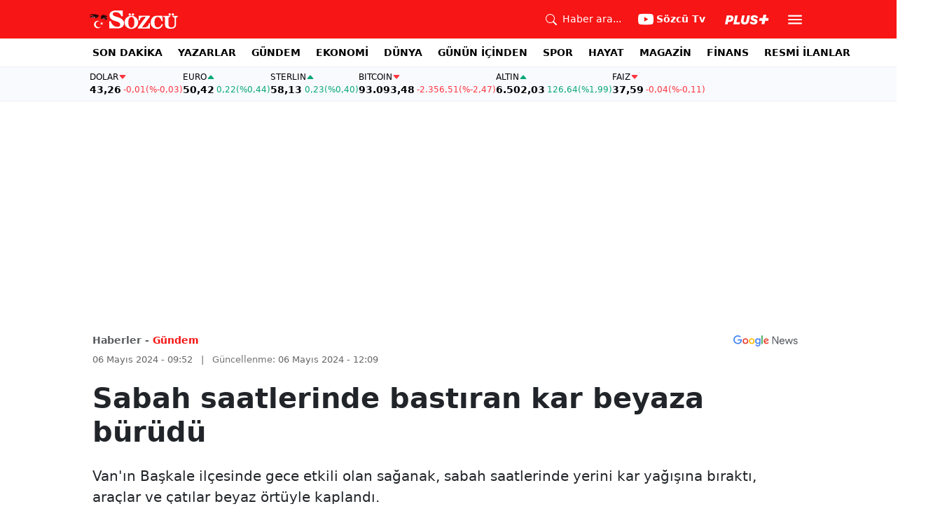

--- FILE ---
content_type: text/html; charset=utf-8
request_url: https://www.sozcu.com.tr/sabah-saatlerinde-bastiran-kar-ilceyi-beyaza-burudu-p44396
body_size: 21879
content:
<!DOCTYPE html>
<html lang="tr">
<head>
    <meta charset="utf-8">
    <meta name="viewport" content="width=device-width, initial-scale=1">
    <link rel="dns-prefetch" href="https://sozcu01.sozcucdn.com"/>
    <link rel="dns-prefetch" href="https://firebase.googleapis.com"/>
    <link rel="dns-prefetch" href="https://www.gstatic.com"/>
    <link rel="dns-prefetch" href="https://www.googletagmanager.com"/>
    <link rel="dns-prefetch" href="https://securepubads.g.doubleclick.net"/>
    <link rel="dns-prefetch" href="https://googleads.g.doubleclick.net"/>
    <link rel="dns-prefetch" href="https://adservice.google.com.tr"/>
    <link rel="dns-prefetch" href="https://adservice.google.com"/>
    <link rel="dns-prefetch" href="https://www.googletagservices.com"/>
    <link rel="dns-prefetch" href="https://tpc.googlesyndication.com"/>
    <link rel="dns-prefetch" href="https://pagead2.googlesyndication.com"/>
    <link rel="dns-prefetch" href="https://static.criteo.net"/>
    <link rel="dns-prefetch" href="https://gatr.hit.gemius.pl"/>
    <link rel="dns-prefetch" href="https://medya.ilan.gov.tr"/>
    <link rel="dns-prefetch" href="https://cdn.jsdelivr.net"/>
    <link rel="dns-prefetch" href="https://av2.sozcu.com.tr"/>
    <link rel="dns-prefetch" href="https://www.sozcu.com.tr"/>
    <link rel="dns-prefetch" href="https://www.szctv.com.tr"/>
    <link rel="dns-prefetch" href="https://www.korkusuz.com.tr"/>
    <!-- Basın İlan Takip -->
    <script>!function(){var t=document.createElement("script");t.setAttribute("src",'https://cdn.p.analitik.bik.gov.tr/tracker'+(typeof Intl!=="undefined"?(typeof (Intl||"").PluralRules!=="undefined"?'1':typeof Promise!=="undefined"?'2':typeof MutationObserver!=='undefined'?'3':'4'):'4')+'.js'),t.setAttribute("data-website-id","2cd4bdca-c1a7-43f7-b0b3-05eb66b6331b"),t.setAttribute("data-host-url",'//2cd4bdca-c1a7-43f7-b0b3-05eb66b6331b.collector.p.analitik.bik.gov.tr'),document.head.appendChild(t)}();</script>
    <script> var script = document.createElement("script");script.src="//cdn-v2.p.analitik.bik.gov.tr/t-"+(typeof self !== "undefined" && self.crypto && typeof self.crypto.randomUUID === "function" ? "1-" : typeof Promise !== "undefined" ? "2-" : "3-")+"sozcu-com-tr-"+"0"+".js";document.head.appendChild(script);</script>
    
    <!-- Aps Tag -->
    <script>
        //load the apstag.js library
        !function(a9,a,p,s,t,A,g){if(a[a9])return;function q(c,r){a[a9]._Q.push([c,r])}a[a9]={init:function(){q("i",arguments)},fetchBids:function(){q("f",arguments)},setDisplayBids:function(){},targetingKeys:function(){return[]},_Q:[]};A=p.createElement(s);A.async=!0;A.src=t;g=p.getElementsByTagName(s)[0];g.parentNode.insertBefore(A,g)}("apstag",window,document,"script","//c.amazon-adsystem.com/aax2/apstag.js");
        //initialize the apstag.js library on the page to allow bidding
        apstag.init({
            pubID: 'dcfa1fed-b0d2-4af7-9c30-d3ac125401e9', //enter your pub ID here as shown above, it must within quotes
            adServer: 'googletag'
        });
    </script>
    <!-- Aps Tag -->
    <!-- ads -->
    <link rel="preload" fetchpriority="high" href="https://securepubads.g.doubleclick.net/tag/js/gpt.js" as="script"/>
    <link rel="preload" fetchpriority="high" href="/lib/adsv2_dist/prebid9.42.0.js?v=8QdjvRnMsuzkWbWUQM-MnKN89nrMKwL7A_eRwkvyZgI" as="script" />
    <script async src="https://securepubads.g.doubleclick.net/tag/js/gpt.js"></script>
    <script async src="/lib/adsv2_dist/prebid9.42.0.js?v=8QdjvRnMsuzkWbWUQM-MnKN89nrMKwL7A_eRwkvyZgI"></script>
    <link rel="stylesheet" href="/lib/css/bs-icons/bootstrap-icons.min.css?v=dlPushMDzVFy0HNKWpCM4Gm0WfqQKmtWlJl_zSEyho4">

    <!-- ads -->
    


    <meta name="robots" content="max-image-preview:large">
            <!-- domain tags -->
            <script type="text/javascript">
        const catSlug = 'gundem';
        const postId = '44396';
        window.postId=postId;
        const isEnabled=true;
        const isSecure=true;
        window.domainTag = window.domainTag || {cmd:[]};
        window.domainAdsConfForDesktop={isEnabled:isEnabled,isSecure:isSecure, targetingMap:{'tehlikeli': isSecure ? 'hayir':'evet', 'sistem': 'anasistem','tipi':'single', 'sozcuCat':catSlug, 'postId':postId}};
        window.domainAdsConfForMobile={isEnabled:isEnabled,isSecure:isSecure, targetingMap:{'tehlikeli': isSecure ? 'hayir':'evet', 'sistem': 'mobil','tipi':'single','mobilCat': catSlug, 'postId':postId}};
    </script>
            <link rel="modulepreload" crossorigin fetchpriority="high" href="/lib/adsv2_dist/postDetailPageClient_tr.js?v=O8lvoAkBhWmRN80f_xtoSsy6fFeGgAmUigM7FPQxtL8" />
            <script async="async" type="module" id="domainTag" src="/lib/adsv2_dist/postDetailPageClient_tr.js?v=O8lvoAkBhWmRN80f_xtoSsy6fFeGgAmUigM7FPQxtL8"></script>
            <!-- domain tags -->
            <script type="text/javascript" src="https://gatr.hit.gemius.pl/gplayer.js"></script>


        <link rel="amphtml" href="https://www.sozcu.com.tr/amp/sabah-saatlerinde-bastiran-kar-ilceyi-beyaza-burudu-p44396"/>

    <link rel="canonical" href="https://www.sozcu.com.tr/sabah-saatlerinde-bastiran-kar-ilceyi-beyaza-burudu-p44396"/>
    <!-- LOAD MORE SAYFALARI İÇİN TABOOLA COUNTER -->
    <script>
    window.page_counter = 0;
</script>
    <!-- /LOAD MORE SAYFALARI İÇİN TABOOLA COUNTER -->

    <link rel="stylesheet" href="/lib/css/swiper-bundle.css">

        <meta name="title" content="Sabah saatlerinde bastıran kar beyaza bürüdü">
        <meta name="url"content="https://www.sozcu.com.tr/sabah-saatlerinde-bastiran-kar-ilceyi-beyaza-burudu-p44396">
            <meta name="datePublished" content="2024-05-06T09:52:00&#x2B;0300">
            <meta name="dateModified" content="2024-05-06T12:09:18.1172276&#x2B;0300">
        <meta name="articleAuthor" content="DHA">
                <meta name="articleSection" content="news">
        <title>Sabah saatlerinde bastıran kar beyaza bürüdü - Sözcü</title>
        <meta name="description" content="Van&#x27;ın Başkale ilçesinde gece etkili olan sağanak, sabah saatlerinde yerini kar yağışına bıraktı, araçlar ve çatılar beyaz örtüyle kaplandı.">
        <script type="module" src="/lib/js/detay.js?v=xLZhUK9VxWk6q43PaG74LZs3DIWHV0Doq3M63G0ZVIU"></script>
        <link rel="stylesheet" href="/lib/css/detay.css?v=lcgpeHI0yy77qT6EiHmiViJouJuU_VdIQM96otCNuN0">
        <link rel="image_src" href="https://sozcu01.sozcucdn.com/sozcu/production/uploads/images/2024/5/2jpg-UnU5g9KVi0CqPL4wr2w-tg.jpg?w=1270&amp;h=675&amp;mode=crop&amp;scale=both"/>
        <meta name="author" content="DHA">
        <meta property="og:type" content="article">
        <meta property="og:title" content="Sabah saatlerinde bastıran kar beyaza bürüdü - Sözcü Gazetesi">
        <meta property="og:description" content="Van&#x27;ın Başkale ilçesinde gece etkili olan sağanak, sabah saatlerinde yerini kar yağışına bıraktı, araçlar ve çatılar beyaz örtüyle kaplandı.">
        <meta property="og:url" content="https://www.sozcu.com.tr/sabah-saatlerinde-bastiran-kar-ilceyi-beyaza-burudu-p44396">
        <meta property="og:image" content="https://sozcu01.sozcucdn.com/sozcu/production/uploads/images/2024/5/2jpg-UnU5g9KVi0CqPL4wr2w-tg.jpg?w=1270&amp;h=675&amp;mode=crop&amp;scale=both"/>
        <meta property="og:image:width" content="1200">
        <meta property="og:image:height" content="675">
        <meta property="fb:app_id" content="1104414796238524">
        <meta property="fb:pages" content="151997251518179">
        <meta name="twitter:card" content="summary_large_image">
        <meta name="twitter:image" content="https://sozcu01.sozcucdn.com/sozcu/production/uploads/images/2024/5/2jpg-UnU5g9KVi0CqPL4wr2w-tg.jpg?w=1200&amp;h=630&amp;mode=crop&amp;scale=both">
        <meta name="twitter:site" content="@gazetesozcu">
        <meta name="twitter:creator" content="@gazetesozcu">
        <meta name="twitter:title" content="Sabah saatlerinde bastıran kar beyaza bürüdü - Sözcü Gazetesi">
        <meta name="twitter:description" content="Van&#x27;ın Başkale ilçesinde gece etkili olan sağanak, sabah saatlerinde yerini kar yağışına bıraktı, araçlar ve çatılar beyaz örtüyle kaplandı.">
        <meta name="twitter:image:alt" content="Sabah saatlerinde bastıran kar beyaza bürüdü">
        <meta name="twitter:url" content="https://www.sozcu.com.tr/sabah-saatlerinde-bastiran-kar-ilceyi-beyaza-burudu-p44396">
        <meta name="twitter:domain" content="https://www.sozcu.com.tr">

        <script src="/lib/js/sozcu_taboola.js"></script>
    <link rel="modulepreload" crossorigin href="/lib/js/share.js?v=WaN7Zt78k8R_oVGf6oW8SWwBnk40rr2tStnndTrPDm4">
    <link rel="modulepreload" crossorigin href="/lib/js/swiper-bundle.js?v=sMceKUCmVLIFItldG5JXfHWMSXuiDFZxJGYAqXOhG5s">
    <link rel="modulepreload" crossorigin href="/lib/js/articleParts.js?v=vrNJSBs3aa2O6EOqPBUJ7KLDzUIBDydTUPlxfYonQFk">
    <link rel="modulepreload" crossorigin href="/lib/js/helper.js?v=6oURW72NbnZrqPz5-ZPOSeAxmAICmvOXl41ErmnF4x4">
    <link rel="modulepreload" crossorigin href="/lib/js/modulepreload-polyfill.js?v=sKWwUco3rEao_0XDigkQZFQhdPvmAoa-3Fq-FJJnny4">
    <link rel="modulepreload" crossorigin href="/lib/js/articleFontSizer.js?v=aUgIQYahL37_iGZqtiWILvBZkucOn0jkz4VvYvgaxgQ">
    <link rel="modulepreload" crossorigin href="/lib/js/navigation.js?v=TxS8VmueGs1918oxWL3m9EBjCgT_PkR1Vc_9z0ERZQ4">
    <link rel="modulepreload" crossorigin href="/lib/js/storage.js?v=EqZT0J4pa4ibVauqOYTkhiBVh72eZrs3sBXDIcvl_Pk">
    <link rel="modulepreload" crossorigin href="/lib/js/swiper.js?v=pY7hFyFAMIh_RgUN3-aYb3OVbgAX4CdY8PZ_E_UFi1Y">


    <!-- Google Tag Manager -->
    <script type="text/javascript">
    window.dataLayer = window.dataLayer || [];
    (function(w,d,s,l,i){w[l]=w[l]||[];w[l].push({'gtm.start':
    new Date().getTime(),event:'gtm.js'});var f=d.getElementsByTagName(s)[0],
    j=d.createElement(s),dl=l!='dataLayer'?'&l='+l:'';j.async=true;j.src=
    'https://www.googletagmanager.com/gtm.js?id='+i+dl;f.parentNode.insertBefore(j,f);
    })(window,document,'script','dataLayer','GTM-5N9MP4V4');
    </script>
    <!-- End Google Tag Manager -->
    
        <meta name="robots" content="FOLLOW, INDEX"/>
    
    
    <link rel="shortcut icon" type="image/png" href="https://www.sozcu.com.tr/static/web/assets/favicon.webp"/>
    <meta name="yandex-verification" content="48b7534a3c451a0e"/>
    <script src="https://fws.forinvestcdn.com/f-ws.min.js"></script>
</head>
<body>
<!-- Google Tag Manager (noscript) -->
<noscript>
    <iframe src="https://www.googletagmanager.com/ns.html?id=GTM-5N9MP4V4"
            height="0" width="0" style="display:none;visibility:hidden">
    </iframe>
</noscript>
<!-- End Google Tag Manager (noscript) -->


<!-- Navbar -->
    
<!-- OFFCANVAS -->
<div class="offcanvas offcanvas-start" tabindex="-1" id="sideMenu" aria-labelledby="sideMenuLabel">
    <div class="offcanvas-body p-0">
        <div class="d-flex quick-access">
            <a href="/son-dakika" class="d-flex flex-column align-items-center">
                    <span class="mb-2">
                        <svg xmlns="http://www.w3.org/2000/svg" width="22" height="22" fill="currentColor"
                             class="bi bi-alarm" viewBox="0 0 16 16">
                            <path
                                d="M8.5 5.5a.5.5 0 0 0-1 0v3.362l-1.429 2.38a.5.5 0 1 0 .858.515l1.5-2.5A.5.5 0 0 0 8.5 9z"/>
                            <path
                                d="M6.5 0a.5.5 0 0 0 0 1H7v1.07a7.001 7.001 0 0 0-3.273 12.474l-.602.602a.5.5 0 0 0 .707.708l.746-.746A6.97 6.97 0 0 0 8 16a6.97 6.97 0 0 0 3.422-.892l.746.746a.5.5 0 0 0 .707-.708l-.601-.602A7.001 7.001 0 0 0 9 2.07V1h.5a.5.5 0 0 0 0-1zm1.038 3.018a6 6 0 0 1 .924 0 6 6 0 1 1-.924 0M0 3.5c0 .753.333 1.429.86 1.887A8.04 8.04 0 0 1 4.387 1.86 2.5 2.5 0 0 0 0 3.5M13.5 1c-.753 0-1.429.333-1.887.86a8.04 8.04 0 0 1 3.527 3.527A2.5 2.5 0 0 0 13.5 1"/>
                        </svg>
                    </span>
                <span class="small">Son Dakika</span>
            </a>
            <a href="/arama" class="d-flex flex-column align-items-center">
                    <span class="mb-2">
                        <svg xmlns="http://www.w3.org/2000/svg" width="22" height="22" fill="currentColor"
                             class="bi bi-search" viewBox="0 0 16 16">
                            <path
                                d="M11.742 10.344a6.5 6.5 0 1 0-1.397 1.398h-.001q.044.06.098.115l3.85 3.85a1 1 0 0 0 1.415-1.414l-3.85-3.85a1 1 0 0 0-.115-.1zM12 6.5a5.5 5.5 0 1 1-11 0 5.5 5.5 0 0 1 11 0"/>
                        </svg>
                    </span>
                <span class="small">Arama</span>
            </a>
            <a href="https://uyelik.sozcu.com.tr/giris" class="d-flex flex-column align-items-center">
                    <span class="mb-2">
                        <svg xmlns="http://www.w3.org/2000/svg" width="62.44" height="13.778"
                             viewBox="0 0 62.44 13.778"><path
                                d="M2.619-12.683-.062,0H3.656l.738-3.463H6.2C9.835-3.463,12.1-5.5,12.1-8.736c0-2.364-1.679-3.946-4.676-3.946ZM5.748-9.87h.976c1.063,0,1.644.466,1.644,1.468a2.072,2.072,0,0,1-2.145,2.18H4.966ZM21.384-3.041H16.225l2.048-9.642H14.546L11.848,0h8.886ZM28.028.22c2.9,0,5.194-1.564,5.748-4.192l1.837-8.71H31.887L30.226-4.8a2.02,2.02,0,0,1-2.039,1.881,1.623,1.623,0,0,1-1.793-1.591,3.272,3.272,0,0,1,.079-.677l1.591-7.5H24.337l-1.6,7.532a5.264,5.264,0,0,0-.114,1.081C22.623-1.529,24.68.22,28.028.22Zm7.189-3.955C35.227-1.23,37.239.22,40.658.22c3.349,0,5.634-1.661,5.634-4.333,0-1.828-.984-2.777-3.261-3.437l-1.389-.4c-1.02-.3-1.371-.65-1.371-1.16,0-.6.633-1.037,1.608-1.037,1.055,0,1.767.5,1.793,1.257h3.4c-.018-2.514-2.013-4.008-5.282-4.008-3.076,0-5.309,1.688-5.309,4.271,0,1.731,1.125,2.874,3.243,3.516l1.327.4c1.2.369,1.433.642,1.433,1.107,0,.633-.677,1.063-1.758,1.063-1.046,0-1.881-.5-1.986-1.2Zm21.9-1.116h4.395l.867-4.078H57.984l.984-4.629H54.75L53.766-8.93H49.371L48.5-4.852H52.9L51.914-.223h4.219Z"
                                transform="translate(0.062 13.559)" fill="#F71515"/></svg>
                    </span>
            </a>
        </div>
        <div class="d-flex align-items-center px-4 py-3" style="background-color:#F8FAFE">
            <div class="d-flex align-items-center flex-grow-1">
                <div id="dayNumber" class="fw-bold fs-2 me-2"></div>
                <div class="lh-1">
                    <div id="monthName" class="text-secondary"></div>
                    <div id="dayName" class="small"></div>
                </div>
            </div>
                <div class="d-flex align-items-center justify-content-between flex-grow-1">
                    <a href="https://www.sozcu.com.tr/finans/dolar"
                       class="currency-item lh-1 down">
                        <span class="currency-item-name position-relative">DOLAR</span>
                        <span class="d-flex flex-column align-items-start text-nowrap">
                            <span class="currency-item-value m-0">43,26</span>
                            <span>
                                <span class="currency-item-range">-0,01</span> <span
                                    class="currency-item-range">(%-0,03)</span>
                            </span>
                        </span>
                    </a>
                    <a href="https://www.sozcu.com.tr/finans/euro"
                       class="currency-item lh-1 up">
                        <span class="currency-item-name position-relative">EURO</span>
                        <span class="d-flex flex-column align-items-start text-nowrap">
                            <span class="currency-item-value m-0">50,42</span>
                            <span>
                                <span class="currency-item-range">0,22</span> <span
                                    class="currency-item-range">(%0,44)</span>
                            </span>
                        </span>
                    </a>
                </div>
        </div>
        <ul class="list-unstyled side-menu align-items-center p-4 border-bottom">
                <li>
                    <a target="_blank" href="https://www.sozcu.com.tr/son-dakika/"
                       class="fw-bold fs-5">SON DAKİKA</a>
                </li>
                <li>
                    <a target="_blank" href="https://www.sozcu.com.tr/yazarlar"
                       class="fw-bold fs-5">YAZARLAR</a>
                </li>
                <li>
                    <a target="_blank" href="/gundem"
                       class="fw-bold fs-5">GÜNDEM</a>
                </li>
                <li>
                    <a target="_blank" href="/ekonomi"
                       class="fw-bold fs-5">EKONOMİ</a>
                </li>
                <li>
                    <a target="_blank" href="/dunya"
                       class="fw-bold fs-5">DÜNYA</a>
                </li>
                <li>
                    <a target="_blank" href="/gunun-icinden"
                       class="fw-bold fs-5">GÜNÜN İÇİNDEN</a>
                </li>
                <li>
                    <a target="_blank" href="/spor"
                       class="fw-bold fs-5">SPOR</a>
                </li>
                <li>
                    <a target="_blank" href="/hayat"
                       class="fw-bold fs-5">HAYAT</a>
                </li>
                <li>
                    <a target="_blank" href="/magazin"
                       class="fw-bold fs-5">MAGAZİN</a>
                </li>
                <li>
                    <a target="_blank" href="https://www.sozcu.com.tr/egazete"
                       class="fw-bold fs-5">E-GAZETE</a>
                </li>
                <li>
                    <a target="_blank" href="/otomotiv"
                       class="fw-bold fs-5">OTOMOTİV</a>
                </li>
                <li>
                    <a target="_blank" href="/finans"
                       class="fw-bold fs-5">FİNANS</a>
                </li>
                <li>
                    <a target="_blank" href="/bilim-teknoloji"
                       class="fw-bold fs-5">TEKNOLOJİ</a>
                </li>
                <li>
                    <a target="_blank" href="https://www.sozcu.com.tr/resmi-ilanlar"
                       class="fw-bold fs-5">RESMİ İLANLAR</a>
                </li>
        </ul>
        <div class="px-4 mb-5">
            <div class="text-secondary mb-3">Sosyal Medya</div>
            <div class="social-pages mb-4 d-flex">
                <a href="https://www.instagram.com/sozcucomtr/" target="_blank" rel="noopener"
                   class="social-page-button border rounded-3" aria-label="İnstagram">
                    <svg xmlns="http://www.w3.org/2000/svg" width="20.356" height="20.36" viewBox="0 0 20.356 20.36">
                        <g transform="translate(-0.449)">
                            <path
                                d="M20.754,5.986a7.44,7.44,0,0,0-.473-2.47A5.216,5.216,0,0,0,17.3.537a7.459,7.459,0,0,0-2.47-.473C13.742.012,13.4,0,10.631,0s-3.11.012-4.2.06a7.442,7.442,0,0,0-2.47.473A4.968,4.968,0,0,0,2.16,1.71a5.013,5.013,0,0,0-1.173,1.8,7.46,7.46,0,0,0-.473,2.47c-.052,1.09-.064,1.436-.064,4.2s.012,3.11.06,4.2a7.439,7.439,0,0,0,.473,2.47,5.215,5.215,0,0,0,2.979,2.979,7.46,7.46,0,0,0,2.47.473c1.086.048,1.432.06,4.2.06s3.11-.012,4.2-.06a7.438,7.438,0,0,0,2.47-.473,5.208,5.208,0,0,0,2.979-2.979,7.465,7.465,0,0,0,.473-2.47c.048-1.086.06-1.432.06-4.2S20.8,7.072,20.754,5.986ZM18.92,14.3a5.581,5.581,0,0,1-.35,1.889,3.377,3.377,0,0,1-1.933,1.933,5.6,5.6,0,0,1-1.889.35c-1.074.048-1.4.06-4.113.06s-3.043-.012-4.113-.06a5.578,5.578,0,0,1-1.889-.35,3.133,3.133,0,0,1-1.169-.76,3.165,3.165,0,0,1-.76-1.169,5.6,5.6,0,0,1-.35-1.889c-.048-1.074-.06-1.4-.06-4.113s.012-3.043.06-4.113A5.578,5.578,0,0,1,2.7,4.188a3.1,3.1,0,0,1,.764-1.169,3.161,3.161,0,0,1,1.169-.76,5.6,5.6,0,0,1,1.889-.35c1.074-.048,1.4-.06,4.113-.06s3.043.012,4.113.06a5.581,5.581,0,0,1,1.889.35,3.131,3.131,0,0,1,1.169.76,3.165,3.165,0,0,1,.76,1.169,5.6,5.6,0,0,1,.35,1.889c.048,1.074.06,1.4.06,4.113S18.968,13.225,18.92,14.3Zm0,0"
                                transform="translate(0 0)" fill="#444"/>
                            <path
                                d="M130.18,124.5a5.23,5.23,0,1,0,5.23,5.23A5.232,5.232,0,0,0,130.18,124.5Zm0,8.623a3.393,3.393,0,1,1,3.393-3.393A3.393,3.393,0,0,1,130.18,133.123Zm0,0"
                                transform="translate(-119.548 -119.548)" fill="#444"/>
                            <path
                                d="M364.891,89.823A1.221,1.221,0,1,1,363.67,88.6,1.221,1.221,0,0,1,364.891,89.823Zm0,0"
                                transform="translate(-347.602 -85.078)" fill="#444"/>
                        </g>
                    </svg>
                </a>
                <a href="https://www.facebook.com/sozcugazetesi/" target="_blank" rel="noopener"
                   class="social-page-button border rounded-3" aria-label="Facebook">
                    <svg xmlns="http://www.w3.org/2000/svg" width="9.476" height="18.949" viewBox="0 0 9.476 18.949">
                        <path
                            d="M13.933,3.146h1.73V.133A22.339,22.339,0,0,0,13.142,0c-2.494,0-4.2,1.569-4.2,4.452V7.106H6.187v3.368H8.939V18.95h3.375V10.475h2.641l.419-3.368H12.313V4.786c0-.974.263-1.64,1.619-1.64Z"
                            transform="translate(-6.187)" fill="#444"/>
                    </svg>
                </a>
                <a href="https://twitter.com/gazetesozcu" target="_blank" rel="noopener"
                   class="social-page-button border rounded-3" aria-label="Twitter">
                    <svg xmlns="http://www.w3.org/2000/svg" width="16" height="16" fill="#444" class="bi bi-twitter-x"
                         viewBox="0 0 16 16">
                        <path
                            d="M12.6.75h2.454l-5.36 6.142L16 15.25h-4.937l-3.867-5.07-4.425 5.07H.316l5.733-6.57L0 .75h5.063l3.495 4.633L12.601.75Zm-.86 13.028h1.36L4.323 2.145H2.865z"/>
                    </svg>
                </a>
                <a href="https://www.youtube.com/channel/UCOulx_rep5O4i9y6AyDqVvw" target="_blank" rel="noopener"
                   class="social-page-button border rounded-3" aria-label="Youtube">
                    <svg xmlns="http://www.w3.org/2000/svg" width="17.711" height="12.4" viewBox="0 0 17.711 12.4">
                        <path
                            d="M17.346-4.142A2.219,2.219,0,0,0,15.785-5.7a51.842,51.842,0,0,0-6.93-.379,53.862,53.862,0,0,0-6.93.365A2.264,2.264,0,0,0,.365-4.142,23.38,23.38,0,0,0,0,.118a23.294,23.294,0,0,0,.365,4.26A2.219,2.219,0,0,0,1.926,5.939a51.936,51.936,0,0,0,6.93.379,53.862,53.862,0,0,0,6.93-.365,2.219,2.219,0,0,0,1.561-1.561,23.388,23.388,0,0,0,.365-4.26A22.194,22.194,0,0,0,17.346-4.142ZM7.09,2.774v-5.31L11.7.118Zm0,0"
                            transform="translate(0 6.082)" fill="#444"/>
                    </svg>
                </a>
                <a href="https://www.dailymotion.com/Sozcu" target="_blank" rel="noopener"
                   class="social-page-button border rounded-3" aria-label="Dailymotion">
                    <svg xmlns="http://www.w3.org/2000/svg" width="13.714" height="17.696" viewBox="0 0 13.714 17.696">
                        <g transform="translate(113.142 -247.369)">
                            <path
                                d="M-93.164,249.854v17.572h-3.72V266.08a5.375,5.375,0,0,1-3.843,1.471,6.322,6.322,0,0,1-6.151-6.485,6.489,6.489,0,0,1,6.151-6.525,5.335,5.335,0,0,1,3.843,1.518V250.6Zm-6.72,14.284A3.139,3.139,0,0,0-96.747,261a3.139,3.139,0,0,0-3.136-3.137A3.139,3.139,0,0,0-103.02,261,3.139,3.139,0,0,0-99.884,264.138Z"
                                transform="translate(-6.264 -2.485)" fill="#444"/>
                        </g>
                    </svg>
                </a>
            </div>
        </div>
        <div class="d-flex flex-column px-4 mb-5">
            <a href="https://apps.apple.com/tr/app/s%C3%B6zc%C3%BC-gazetesi-haberler/id405952318?l=tr" class="mb-3">
                <img src="/lib/img/_appstore.svg" alt="">
            </a>
            <a href="https://play.google.com/store/apps/details?id=org.studionord.sozcu.gazete&hl=tr&gl=US&pli=1"
               class="mb-3">
                <img src="/lib/img/_playstore.svg" alt="">
            </a>
            <a href="https://appgallery.huawei.com/app/C112215613" class="mb-3">
                <img src="/lib/img/_appgallery.svg" alt="">
            </a>
        </div>
    </div>
</div>
<!-- /OFFCANVAS -->
<!-- NAVBAR -->
<div class="navbar ">
    <div class="container px-2"><a href="/" class="logo">
            <img src="/static/web/assets/logo.svg" alt=""> </a>

        <div class="d-flex align-items-center">
            <a href="/arama" class="d-flex align-items-center text-white me-2 me-lg-4">
                <span class="">
                    <svg xmlns="http://www.w3.org/2000/svg" width="16" height="16" fill="currentColor"
                         class="bi bi-search" viewBox="0 0 16 16">
                      <path
                          d="M11.742 10.344a6.5 6.5 0 1 0-1.397 1.398h-.001q.044.06.098.115l3.85 3.85a1 1 0 0 0 1.415-1.414l-3.85-3.85a1 1 0 0 0-.115-.1zM12 6.5a5.5 5.5 0 1 1-11 0 5.5 5.5 0 0 1 11 0"/>
                    </svg>
                </span>
                <span class="small d-none d-lg-block ms-2">Haber ara...</span>
            </a>

            <a href="https://www.youtube.com/channel/UCOulx_rep5O4i9y6AyDqVvw" target="_blank" rel="nofollow"
               class="d-flex align-items-center text-white me-2 me-lg-4">
                <span class="">
                    <svg xmlns="http://www.w3.org/2000/svg" width="22" height="22" fill="currentColor"
                         class="bi bi-youtube" viewBox="0 0 16 16">
                      <path
                          d="M8.051 1.999h.089c.822.003 4.987.033 6.11.335a2.01 2.01 0 0 1 1.415 1.42c.101.38.172.883.22 1.402l.01.104.022.26.008.104c.065.914.073 1.77.074 1.957v.075c-.001.194-.01 1.108-.082 2.06l-.008.105-.009.104c-.05.572-.124 1.14-.235 1.558a2.01 2.01 0 0 1-1.415 1.42c-1.16.312-5.569.334-6.18.335h-.142c-.309 0-1.587-.006-2.927-.052l-.17-.006-.087-.004-.171-.007-.171-.007c-1.11-.049-2.167-.128-2.654-.26a2.01 2.01 0 0 1-1.415-1.419c-.111-.417-.185-.986-.235-1.558L.09 9.82l-.008-.104A31 31 0 0 1 0 7.68v-.123c.002-.215.01-.958.064-1.778l.007-.103.003-.052.008-.104.022-.26.01-.104c.048-.519.119-1.023.22-1.402a2.01 2.01 0 0 1 1.415-1.42c.487-.13 1.544-.21 2.654-.26l.17-.007.172-.006.086-.003.171-.007A100 100 0 0 1 7.858 2zM6.4 5.209v4.818l4.157-2.408z"/>
                    </svg>
                </span>
                <span class="fw-bold small d-none d-sm-block ms-1">Sözcü Tv</span>
            </a>

            <div class="dropdown me-1 me-lg-3 user-area">
                <button class="btn btn-sm text-white shadow-none border-0 rounded-0 p-1" type="button"
                        data-bs-toggle="dropdown">
                    <img loading="lazy" src="/lib/img/plus_icon.svg" alt="Sözcü Plus" height="14">
                </button>
                <ul class="dropdown-menu dropdown-menu-end shadow border-0 rounded-0">
                    <li>
                        <a class="dropdown-item fw-semibold py-2 px-3" href="https://uyelik.sozcu.com.tr/giris?base_url=https%3A%2F%2Fwww.sozcu.com.tr%2F">Giriş Yap</a>
                    </li>
                    <li>
                        <a class="dropdown-item fw-semibold py-2 px-3" href="https://uyelik.sozcu.com.tr/kayit?base_url=https%3A%2F%2Fwww.sozcu.com.tr%2F">Abone Ol</a>
                    </li>
                    <li class="dropdown-divider"></li>
                    <li>
                        <a class="dropdown-item fw-semibold py-2 px-3" href="#">Daha fazla bilgi al</a>
                    </li>
                </ul>
            </div>

            <button type="button" name="menu" class="menuButton btn p-0 shadow-none border-0" data-bs-toggle="offcanvas"
                    href="#sideMenu">
                <svg xmlns="http://www.w3.org/2000/svg" height="26px" viewBox="0 -960 960 960" width="26px"
                     fill="#ffffff">
                    <path d="M120-240v-80h720v80H120Zm0-200v-80h720v80H120Zm0-200v-80h720v80H120Z"></path>
                </svg>
            </button>
        </div>
    </div>
</div>
<!-- /NAVBAR -->

<div class="sub-navbar d-none d-lg-block">
    <div class="container">
        <ul class="d-flex list-unstyled small m-0 main-menu">
                        <li>
                            <a target="_blank"
                               href="https://www.sozcu.com.tr/son-dakika/">SON DAKİKA</a>
                        </li>
                        <li>
                            <a target="_blank"
                               href="https://www.sozcu.com.tr/yazarlar">YAZARLAR</a>
                        </li>
                        <li>
                            <a target="_blank"
                               href="/gundem">GÜNDEM</a>
                        </li>
                        <li>
                            <a target="_blank"
                               href="/ekonomi">EKONOMİ</a>
                        </li>
                        <li>
                            <a target="_blank"
                               href="/dunya">DÜNYA</a>
                        </li>
                        <li>
                            <a target="_blank"
                               href="/gunun-icinden">GÜNÜN İÇİNDEN</a>
                        </li>
                        <li>
                            <a target="_blank"
                               href="/spor">SPOR</a>
                        </li>
                        <li>
                            <a target="_blank"
                               href="/hayat">HAYAT</a>
                        </li>
                        <li>
                            <a target="_blank"
                               href="/magazin">MAGAZİN</a>
                        </li>
                        <li>
                            <a target="_self"
                               href="/finans">FİNANS</a>
                        </li>
                        <li>
                            <a target="_blank"
                               href="https://www.sozcu.com.tr/resmi-ilanlar">RESMİ İLANLAR</a>
                        </li>
        </ul>
    </div>
</div>

<!-- CURRENCY TICKER -->
<div class="currency mb-4" style="padding: 8px 2px;">
    <div class="container p-0 px-lg-2 lh-1">
        <div class="marquee-container">
                <a href="https://www.sozcu.com.tr/finans/dolar"
                   class="currency-item down">
                    <span class="currency-item-name" data-currency="TRY">DOLAR</span>
                    <span class="text-nowrap">
                            <span class="currency-item-value">43,26</span>
                            <span>
                                <span class="currency-item-range">-0,01</span> <span
                                    class="currency-item-range">(%-0,03)</span>
                            </span>
                        </span>
                </a>
                <a href="https://www.sozcu.com.tr/finans/euro"
                   class="currency-item up">
                    <span class="currency-item-name" data-currency="TRY">EURO</span>
                    <span class="text-nowrap">
                            <span class="currency-item-value">50,42</span>
                            <span>
                                <span class="currency-item-range">0,22</span> <span
                                    class="currency-item-range">(%0,44)</span>
                            </span>
                        </span>
                </a>
                <a href="https://www.sozcu.com.tr/finans/sterlin"
                   class="currency-item up">
                    <span class="currency-item-name" data-currency="TRY">STERLIN</span>
                    <span class="text-nowrap">
                            <span class="currency-item-value">58,13</span>
                            <span>
                                <span class="currency-item-range">0,23</span> <span
                                    class="currency-item-range">(%0,40)</span>
                            </span>
                        </span>
                </a>
                <a href="https://www.sozcu.com.tr/finans/bitcoin"
                   class="currency-item down">
                    <span class="currency-item-name" data-currency="USDT">BITCOIN</span>
                    <span class="text-nowrap">
                            <span class="currency-item-value">93.093,48</span>
                            <span>
                                <span class="currency-item-range">-2.356,51</span> <span
                                    class="currency-item-range">(%-2,47)</span>
                            </span>
                        </span>
                </a>
                <a href="https://www.sozcu.com.tr/finans/gram-altin"
                   class="currency-item up">
                    <span class="currency-item-name" data-currency="TRY">ALTIN</span>
                    <span class="text-nowrap">
                            <span class="currency-item-value">6.502,03</span>
                            <span>
                                <span class="currency-item-range">126,64</span> <span
                                    class="currency-item-range">(%1,99)</span>
                            </span>
                        </span>
                </a>
                <a href="https://www.sozcu.com.tr/finans/faiz"
                   class="currency-item down">
                    <span class="currency-item-name" data-currency="TRY">FAİZ</span>
                    <span class="text-nowrap">
                            <span class="currency-item-value">37,59</span>
                            <span>
                                <span class="currency-item-range">-0,04</span> <span
                                    class="currency-item-range">(%-0,11)</span>
                            </span>
                        </span>
                </a>
        </div>
    </div>
</div>
<!-- /CURRENCY TICKER -->

<!-- /Navbar -->


    
<div class="container position-relative mb-4">
        <div class="ad pageskin-top">
    <div id="div-sozcu_anasayfa_pageskin_tepe" style="display: none;"></div> 
    <div id="div-sozcu_gen_pageskin_tepe" style="display: none;"></div>
</div>

        <div class="ad masthead masthead-main mb-4">
             
    <div id="div-sozcu_masthead" style="display: none;"></div>
    <div id="div-sozcu_mobile_320x50" style="display: none;"></div>
          
    <div id="div-sozcu_gen_masthead" style="display: none;"></div>
    <div id="div-sozcu_m_gen_masthead" style="display: none;"></div> 
        </div>
        <div class="ad ad-cols d-none d-lg-block">
    <div class="ad-col ad-col-left text-end">
        <div class="ad-col-container">
            <div id="div-sozcu_gen_left" style="display: none;"></div>
        </div>
    </div>
    <div class="ad-col ad-col-right">
        <div class="ad-col-container">
            <div id="div-sozcu_gen_right" style="display: none;"></div>
        </div>
    </div>
</div>

<div class="news-body"
     data-url="https://www.sozcu.com.tr/feeds/simpleposts?excludePostId=44396&amp;handler=TrendPost"
     data-adv="False">
<div class="row mb-5">
<div class="col-lg-12">
    <header class="mb-4">
        <div class="d-flex align-items-center justify-content-between breadcrumb">
            <div class="pe-2">
                <a href="https://www.sozcu.com.tr" class="text-muted small fw-bold lh-1">Haberler -</a>
                <a href="https://www.sozcu.com.tr/gundem" class="small fw-bold text-primary text-nowrap lh-1">Gündem</a>

            </div>
            <div class="googleNews d-flex align-items-center">
                <a class="btn btn-sm" href="https://news.google.com/publications/CAAqBwgKMPefoQkwz8lx?r=3&oc=1&hl=tr&gl=TR&ceid=TR:tr" target="_blank" rel="nofollow noopener" title="Abone Ol">
                    <img fetchpriority="low" loading="lazy" src="/lib/img/googlenews.svg" alt="Google News" height="16">
                </a>
            </div>
        </div>
        <div class="content-meta-dates mb-4">
            <span class="content-meta-date">
                <time datetime="2024-05-06T09:52:00&#x2B;03:00">06 Mayıs 2024 - 09:52</time>
            </span>
                <span class="content-meta-date">
                    <span>Güncellenme:</span> <time datetime="2024-05-06T12:09:18&#x2B;03:00">06 Mayıs 2024 - 12:09</time>
                </span>
        </div>
        <h1 class="fw-bold mb-4">Sabah saatlerinde bastıran kar beyaza bürüdü</h1>
        <h2 class="description mb-4 fw-medium fs-5 lh-base">Van&#x27;ın Başkale ilçesinde gece etkili olan sağanak, sabah saatlerinde yerini kar yağışına bıraktı, araçlar ve çatılar beyaz örtüyle kaplandı.</h2>
        <div class="content-meta">
            <div class="content-meta-info">
                <div class="content-meta-name">
                    <span class="d-flex align-items-center">
                            <span class="img-holder me-2">
                                <img src="https://sozcu01.sozcucdn.com/sozcu/production/uploads/images/2023/11/downloadpng-AHofLiZCk0um8EV9nyTBYA.png?w=90&h=90&mode=crop&scale=both" alt="DHA">

                            </span>
DHA                    </span>
                </div>
            </div>
            <div class="share-area">
                <div>
                    <div class="share-actions me-2">
                        <button aria-label="Twitter'da Paylaş" class="btn btn-option border p-0 me-1 share-on-twitter" data-url="https://www.sozcu.com.tr/sabah-saatlerinde-bastiran-kar-ilceyi-beyaza-burudu-p44396" data-company="gazetesozcu" data-title="Sabah saatlerinde bastıran kar beyaza bürüdü">
                            <i class="bi bi-twitter-x"></i>
                        </button>
                        <a href="whatsapp://send?text=Sabah saatlerinde bastıran kar beyaza bürüdü - https://www.sozcu.com.tr/sabah-saatlerinde-bastiran-kar-ilceyi-beyaza-burudu-p44396" aria-label="Whatsapp'da Paylaş" class="btn btn-option border me-1 share-on-whatsapp" data-action="share/whatsapp/share">
                            <i class="bi bi-whatsapp fs-5"></i>
                        </a>

                        <div class="dropdown">
                            <button class="btn btn-option border p-0" type="button" data-bs-toggle="dropdown" aria-expanded="false">
                                <i class="bi bi-three-dots fs-5"></i>
                            </button>
                            <ul class="dropdown-menu dropdown-menu-end">
                                <li>
                                    <button type="button" class="dropdown-item share-on-facebook" data-url="https://www.sozcu.com.tr/sabah-saatlerinde-bastiran-kar-ilceyi-beyaza-burudu-p44396">
                                        <i class="bi bi-facebook"></i> Facebook ile paylaş
                                    </button>
                                </li>
                                <li>
                                    <button type="button" class="dropdown-item share-on-messenger" data-url="https://www.sozcu.com.tr/sabah-saatlerinde-bastiran-kar-ilceyi-beyaza-burudu-p44396">
                                        <i class="bi bi-messenger"></i>
                                        Messenger ile gönder
                                    </button>
                                </li>
                                <li>
                                    <a class="dropdown-item" href="mailto:?subject=Haber&amp;body=Sözcü - Sabah saatlerinde bastıran kar beyaza bürüdü https://www.sozcu.com.tr/sabah-saatlerinde-bastiran-kar-ilceyi-beyaza-burudu-p44396" target="_blank" aria-label="E-posta ile Paylaş">
                                        <i class="bi bi-envelope"></i>
                                        E-posta ile gönder
                                    </a>
                                </li>
                            </ul>
                        </div>
                    </div>
                    <div class="content-options">
                        <div class="dropdown">
                            <button class="btn btn-option btn-type dropdown-toggle no-arrow border" type="button" id="fontSize" data-bs-toggle="dropdown" aria-expanded="false" aria-label="Yazı boyutu"></button>
                            <ul class="dropdown-menu dropdown-menu-end" aria-labelledby="fontSize">
                                <li>
                                    <span class="dropdown-item btn fontSizeLarge">Yazıları büyüt</span>
                                </li>
                                <li>
                                    <span class="dropdown-item btn fontSizeSmall">Yazıları küçült</span>
                                </li>
                                <li>
                                    <span class="dropdown-item btn fontSizeZero">Standart boyut</span>
                                </li>
                            </ul>
                        </div>
                    </div>
                </div>
            </div>
        </div>

    </header>
</div>
<div class="col-lg-8 ">

    <!-- ARTICLE -->
    <article data-url="/sabah-saatlerinde-bastiran-kar-ilceyi-beyaza-burudu-p44396" data-title="Sabah saatlerinde bastıran kar beyaza bürüdü">
        <!-- ANA GÖRSEL YA DA VİDEO -->
        <div class="main-image img-holder wide radius-base mb-4">
                <img src="https://sozcu01.sozcucdn.com/sozcu/production/uploads/images/2024/5/2jpg-UnU5g9KVi0CqPL4wr2w-tg.jpg?w=776&amp;h=436&amp;mode=crop&amp;scale=both" alt="Sabah saatlerinde bastıran kar beyaza bürüdü">
        </div>
        <div class="row">
            <div class="col-lg-12 mx-auto position-relative">
                <div class="article-body" property="articleBody" data-adv="False" data-author="False">
                    <p>Van'ın Başkale ilçesinde dün akşam etkili olan sağanak, 2 bin 400 rakımlı ilçede yerini kar yağışına bıraktı. Sabah saatlerinde iş yerlerini açmaya giden vatandaşlar kar sürprizi ile karşılaştı.</p>
<p><img id="136453" class="data-image" src="https://sozcu01.sozcucdn.com/sozcu/production/uploads/images/2024/5/1jpg-dyHvz4RZBEaA5FiB8pxooQ.jpg" data-id="136453"></p>
<p>Kar yağışı nedeniyle araçlar ve çatılar beyaz örtüyle kaplandı, hava sıcaklığı sıfırın altına düştü.</p>
<p><img id="136451" class="data-image" src="https://sozcu01.sozcucdn.com/sozcu/production/uploads/images/2024/5/3jpg-pwU06qaZm0iYKC3ew-GQsw.jpg" data-id="136451"></p>
<p><strong>SİVAS'TA DA KAR ETKİLİ OLDU</strong></p>
<p>Sivas'ta başlayan sağanak, yüksek kesimlerde kara dönüştü.  Koyulhisar'da çam ormanlarıyla kaplı Eğriçimen Yaylası'nda kar yağışı etkisini gösterdi. </p>
<p><img id="136601" class="data-image" src="https://sozcu01.sozcucdn.com/sozcu/production/uploads/images/2024/5/aa202405063447521934475216sivasinyuksekkesimlerinekaryagdijpg-o1rO5Og9Ck2HPuDBL2VriA.jpg" data-id="136601"></p>
<p>İlkbahar ve yaz aylarında çok sayıda doğaseverin uğrak yeri olan, ilçeye 17 kilometre uzaklıktaki yayla kısmen karla kaplandı.</p>
<p><img id="136553" class="data-image" src="https://sozcu01.sozcucdn.com/sozcu/production/uploads/images/2024/5/aa202405063447469334474682palandokenemayisayindalapalapakaryagdijpg-93UDlEGeekGpZ1sdMN63lg.jpg" data-id="136553"></p>
<p><strong>PALANDÖKEN'E KAR YAĞDI</strong></p>
<p>Kış sezonu boyunca çok sayıda yerli ve yabancı turisti ağırlayan önemli kış turizm merkezlerinden Palandöken'e düşen kar etkili oldu. </p>
<p>Kar kalınlığının yer yer 5 santimetreye ulaştığı merkezde, park halindeki araçlar ile pistler beyaza büründü. </p>
<p>Kayak merkezi bölgesindeki bir otelin çalışanlarından Emrah Can, kar yağışıyla vatandaşların fotoğraf çekmek için Palandöken'e geldiğini söyledi. </p>
<p><img id="136552" class="data-image" src="https://sozcu01.sozcucdn.com/sozcu/production/uploads/images/2024/5/aa202405063447469334474684palandokenemayisayindalapalapakaryagdijpg-SJXMOnRBxUugJ9hDbMyDoA.jpg" data-id="136552"></p>
<p>Havanın çok soğuduğunu ifade eden Can, "Mayısta Akdeniz'de vatandaşlar denize girerken, biz burada kış mevsimini yaşıyoruz. Güzel bir hava, sezon 17 Nisan'da kapandı. Sonrasında böyle kar yağması bizi de mutlu ediyor çünkü diğer bölgelerde havalar çok sıcak. Memleketimizi seviyoruz, güzel bir Palandöken havası, herkesi buraya bekliyoruz." dedi. </p>
<p>Palandöken Dağı eteklerinde küçükbaş hayvanlarını otlatan 65 yaşındaki İhsan Çelik de "Sabah namazı için uyandığımda camdan baktım kar yağıyordu. Aynı kış gibiydi, hayvanlara verecek samanım da kalmadı. Hayvanları dağa çıkaracaktım baktım etraf bembeyaz, otlak yok, o yüzden aşağı indirdim." diye konuştu.</p>
                </div>
                    <p class="small text-secondary">
                        www.sozcu.com.tr internet sitesinde yayınlanan yazı, haber ve fotoğrafların her türlü telif hakkı Mega Ajans 
                        ve Rek. Tic. A.Ş'ye aittir. İzin alınmadan, kaynak gösterilerek dahi iktibas edilemez.
                    </p>
                <div class="reactions mb-5">
                    <h3 class="fs-4 mb-4">Bu habere emoji ile tepki ver</h3>
                    <div class="reaction-list border rounded-pill d-inline-grid">
                        <div>
                            <button class="post-reaction"
                                    data-reaction-name="Kızgın"
                                    data-reaction-count="0"
                                    data-reaction-full-count="0"
                                    data-post-id="44396" data-emotion-id="Angry">
                                <img src="/lib/img/emoji/angry.png" width="44" height="44" alt="Kızgın">
                            </button>
                        </div>
                        <div>
                            <button class="post-reaction"
                                    data-reaction-name="Bayıldım"
                                    data-reaction-count="0"
                                    data-reaction-full-count="0"
                                    data-post-id="44396" data-emotion-id="Gorgeous">
                                <img src="/lib/img/emoji/gorgeous.png" width="44" height="44" alt="Bayıldım">
                            </button>
                        </div>
                        <div>
                            <button class="post-reaction"
                                    data-reaction-name="Hahaha"
                                    data-reaction-count="0"
                                    data-reaction-full-count="0"
                                    data-post-id="44396" data-emotion-id="Happy">
                                <img src="/lib/img/emoji/happy.png" width="44" height="44" alt="Hahaha">
                            </button>
                        </div>
                        <div>
                            <button class="post-reaction"
                                    data-reaction-name="Beğendim"
                                    data-reaction-count="0"
                                    data-reaction-full-count="0"
                                    data-post-id="44396" data-emotion-id="Liked">
                                <img src="/lib/img/emoji/liked.png" width="44" height="44" alt="Beğendim">
                            </button>
                        </div>
                        <div>
                            <button class="post-reaction"
                                    data-reaction-name="Muhteşem"
                                    data-reaction-count="0"
                                    data-reaction-full-count="0"
                                    data-post-id="44396" data-emotion-id="Amazing">
                                <img src="/lib/img/emoji/amazing.png" width="44" height="44" alt="Muhteşem">
                            </button>
                        </div>
                        <div>
                            <button class="post-reaction"
                                    data-reaction-name="Üzgün"
                                    data-reaction-count="0"
                                    data-reaction-full-count="0"
                                    data-post-id="44396" data-emotion-id="Sad">
                                <img src="/lib/img/emoji/sad.png" width="44" height="44" alt="Üzgün">
                            </button>
                        </div>
                        <div>
                            <button class="post-reaction"
                                    data-reaction-name="İnanılmaz"
                                    data-reaction-count="0"
                                    data-reaction-full-count="0"
                                    data-post-id="44396" data-emotion-id="Incredible">
                                <img src="/lib/img/emoji/incredible.png" width="44" height="44" alt="İnanılmaz">
                            </button>
                        </div>
                    </div>
                </div>

                        <div class="related">
                            <div class="row">
                                <div class="col-lg-5 mb-3 mb-lg-0">
                                    <a href="https://www.sozcu.com.tr/uludag-da-mayista-kar-surprizi-p44092?utm_source=haberdetay_1&utm_medium=free&utm_campaign=ilgiliHaber" target="_blank" class="img-holder wide">
                                        <picture>
                                            <source media="(min-width:992px)" srcset="https://sozcu01.sozcucdn.com/sozcu/production/uploads/images/2024/5/1jpg-h9H9K-e_ukCHcj7dVTstKQ.jpg?w=288&amp;h=162&amp;mode=crop&amp;scale=both">
                                            <source media="(min-width:576px)" srcset="https://sozcu01.sozcucdn.com/sozcu/production/uploads/images/2024/5/1jpg-h9H9K-e_ukCHcj7dVTstKQ.jpg?w=288&amp;h=162&amp;mode=crop&amp;scale=both">
                                            <img fetchpriority="low" loading="lazy" src="https://sozcu01.sozcucdn.com/sozcu/production/uploads/images/2024/5/1jpg-h9H9K-e_ukCHcj7dVTstKQ.jpg?w=288&amp;h=162&amp;mode=crop&amp;scale=both" alt="Uludağ&#x27;da mayısta kar sürprizi">
                                        </picture>
                                    </a>
                                </div>
                                <div class="col-lg-7">
                                    <a href="https://www.sozcu.com.tr/uludag-da-mayista-kar-surprizi-p44092?utm_source=haberdetay_1&utm_medium=free&utm_campaign=ilgiliHaber" class="d-flex flex-column justify-content-center h-100">
                                        <span class="fw-bold text-primary mb-2">İlginizi Çekebilir</span>
                                        <span class="fw-bold fs-5">Uludağ&#x27;da mayısta kar sürprizi</span>
                                    </a>
                                </div>
                            </div>
                        </div>
                        <div class="related">
                            <div class="row">
                                <div class="col-lg-5 mb-3 mb-lg-0">
                                    <a href="https://www.sozcu.com.tr/mayis-ayinda-beyaza-burunduler-p44235?utm_source=haberdetay_1&utm_medium=free&utm_campaign=ilgiliHaber" target="_blank" class="img-holder wide">
                                        <picture>
                                            <source media="(min-width:992px)" srcset="https://sozcu01.sozcucdn.com/sozcu/production/uploads/images/2024/5/aa202405053446599834465996bayburtgumushaneveordununyuksekkesimlerindekaretkilioldujpg-9_a21N-lZUuzsFr0Fq7eKg.jpg?w=288&amp;h=162&amp;mode=crop&amp;scale=both">
                                            <source media="(min-width:576px)" srcset="https://sozcu01.sozcucdn.com/sozcu/production/uploads/images/2024/5/aa202405053446599834465996bayburtgumushaneveordununyuksekkesimlerindekaretkilioldujpg-9_a21N-lZUuzsFr0Fq7eKg.jpg?w=288&amp;h=162&amp;mode=crop&amp;scale=both">
                                            <img fetchpriority="low" loading="lazy" src="https://sozcu01.sozcucdn.com/sozcu/production/uploads/images/2024/5/aa202405053446599834465996bayburtgumushaneveordununyuksekkesimlerindekaretkilioldujpg-9_a21N-lZUuzsFr0Fq7eKg.jpg?w=288&amp;h=162&amp;mode=crop&amp;scale=both" alt="Mayıs ayında beyaza büründüler">
                                        </picture>
                                    </a>
                                </div>
                                <div class="col-lg-7">
                                    <a href="https://www.sozcu.com.tr/mayis-ayinda-beyaza-burunduler-p44235?utm_source=haberdetay_1&utm_medium=free&utm_campaign=ilgiliHaber" class="d-flex flex-column justify-content-center h-100">
                                        <span class="fw-bold text-primary mb-2">İlginizi Çekebilir</span>
                                        <span class="fw-bold fs-5">Mayıs ayında beyaza büründüler</span>
                                    </a>
                                </div>
                            </div>
                        </div>
            </div>
        </div>
    </article>
    <div class="taboola-content">

    </div>
        <h4 class="fs-5">Etiketler</h4>
        <ul class="tags list-unstyled mb-4">
                <li>
                    <a href="https://www.sozcu.com.tr/sivas-t2102?utm_source=haberdetay_1&utm_medium=free&utm_campaign=etiketler">Sivas</a>
                </li>
                <li>
                    <a href="https://www.sozcu.com.tr/van-t2109?utm_source=haberdetay_1&utm_medium=free&utm_campaign=etiketler">Van</a>
                </li>
                <li>
                    <a href="https://www.sozcu.com.tr/altin-t3847?utm_source=haberdetay_1&utm_medium=free&utm_campaign=etiketler">altın</a>
                </li>
        </ul>
        <div class="section-divider mb-4"></div>
        <section class="mb-4 gunun-mansetleri" data-ads-total="6" data-ads-perview="3">
            <header class="fw-bold text-center mb-4 fs-5">
                <span class="bg-primary text-white py-2 px-3 fw-bolder fst-italic">GÜNÜN MANŞETLERİ</span>
            </header>
            <div id="singleGununMansetleri">
                <div class="_gm-container position-relative mb-4">
                    <!---->
                    <div class="swiper swiper-gunun-mansetleri">
                        <div class="swiper-wrapper">
                                    <div class="swiper-slide">
                                        <a href="https://www.sozcu.com.tr/fenerbahce-de-beklenmedik-ayrilik-ihtimali-archie-brown-a-talip-cikti-p285412?utm_source=haberdetay_1&utm_medium=free&utm_campaign=gununMansetleri" class="img-holder square">
                                            <img fetchpriority="low" loading="lazy" src="https://sozcu01.sozcucdn.com/sozcu/production/uploads/images/2026/1/aechjpg-EvXrJKDTC0CuNQYEg226jg.jpg?w=320&amp;h=248&amp;mode=crop&amp;scale=both" alt="Fenerbahçe&#x27;de beklenmedik ayrılık ihtimali! Archie Brown&#x27;a talip çıktı">
                                        </a>
                                    </div>
                                    <div class="swiper-slide">
                                        <a href="https://www.sozcu.com.tr/nesyri-dakikalarca-agladi-zor-sakinlestirildi-p285356?utm_source=haberdetay_1&utm_medium=free&utm_campaign=gununMansetleri" class="img-holder square">
                                            <img fetchpriority="low" loading="lazy" src="https://sozcu01.sozcucdn.com/sozcu/production/uploads/images/2026/1/yenisjpg-lB-95GiSCk_rFgTelbQtPQ.jpg?w=320&amp;h=248&amp;mode=crop&amp;scale=both" alt="Dakikalarca ağladı, zor sakinleştirildi">
                                        </a>
                                    </div>
                                    <div class="swiper-slide">
                                        <a href="https://www.sozcu.com.tr/murat-calik-yeniden-cezaevine-gonderiliyor-p285341?utm_source=haberdetay_1&utm_medium=free&utm_campaign=gununMansetleri" class="img-holder square">
                                            <img fetchpriority="low" loading="lazy" src="https://sozcu01.sozcucdn.com/sozcu/production/uploads/images/2026/1/murat-calikpng-fFE9R7BYFEmkqh6XYF6i1A.png?w=320&amp;h=248&amp;mode=crop&amp;scale=both" alt="Murat Çalık yeniden cezaevine götürülüyor!">
                                        </a>
                                    </div>
                                    <div class="swiper-slide">
                                        <a href="https://www.sozcu.com.tr/elestirilerin-odagindaki-prof-dr-orhan-sen-bu-defa-isyan-etti-p285338?utm_source=haberdetay_1&utm_medium=free&utm_campaign=gununMansetleri" class="img-holder square">
                                            <img fetchpriority="low" loading="lazy" src="https://sozcu01.sozcucdn.com/sozcu/production/uploads/images/2026/1/011kurtarildikurtarildikurtarildipng-OS1M3KEI8U2tgvewjuihpg.png?w=320&amp;h=248&amp;mode=crop&amp;scale=both" alt="Eleştirilerin odağındaki Prof. Dr. Orhan Şen bu defa isyan etti">
                                        </a>
                                    </div>
                                    <div class="swiper-slide">
                                        <a href="https://www.sozcu.com.tr/butun-calisanlari-ilgilendiriyor-sgk-dan-buyuk-degisiklik-kaldirildi-p285333?utm_source=haberdetay_1&utm_medium=free&utm_campaign=gununMansetleri" class="img-holder square">
                                            <img fetchpriority="low" loading="lazy" src="https://sozcu01.sozcucdn.com/sozcu/production/uploads/images/2026/1/dfjpg-NEEOMUvSLUmNEu3XhA5yAA.jpg?w=320&amp;h=248&amp;mode=crop&amp;scale=both" alt="Bütün çalışanları ilgilendiriyor! SGK&#x27;dan büyük değişiklik, kaldırıldı">
                                        </a>
                                    </div>
                                    <div class="swiper-slide">
                                        <a href="https://www.sozcu.com.tr/bakanlik-ofisinde-alkol-stoklayip-striptiz-kulubune-gitmisler-sorusturma-abd-yi-karistirdi-p285316?utm_source=haberdetay_1&utm_medium=free&utm_campaign=gununMansetleri" class="img-holder square">
                                            <img fetchpriority="low" loading="lazy" src="https://sozcu01.sozcucdn.com/sozcu/production/uploads/images/2026/1/1jpg-b856aBdXT0CmO4GJZkT_Dw.jpg?w=320&amp;h=248&amp;mode=crop&amp;scale=both" alt="Bakanlık ofisinde alkol stoklayıp striptiz kulübüne gitmişler: Soruşturma ABD&#x27;yi karıştırdı">
                                        </a>
                                    </div>
                                    <div class="swiper-slide">
                                        <a href="https://www.sozcu.com.tr/bir-dakika-bile-sure-almayan-yedek-kaleci-kupanin-kaderini-belirledi-p285294?utm_source=haberdetay_1&utm_medium=free&utm_campaign=gununMansetleri" class="img-holder square">
                                            <img fetchpriority="low" loading="lazy" src="https://sozcu01.sozcucdn.com/sozcu/production/uploads/images/2026/1/fasjpg-Q2ATCkpcT0GfX5tE39CBZg.jpg?w=320&amp;h=248&amp;mode=crop&amp;scale=both" alt="Bir dakika bile süre almayan yedek kaleci kupanın kaderini belirledi">
                                        </a>
                                    </div>
                                    <div class="swiper-slide">
                                        <a href="https://www.sozcu.com.tr/ankara-nin-taninan-is-insaniydi-1-milyarlik-miras-oyununu-bozdu-p285287?utm_source=haberdetay_1&utm_medium=free&utm_campaign=gununMansetleri" class="img-holder square">
                                            <img fetchpriority="low" loading="lazy" src="https://sozcu01.sozcucdn.com/sozcu/production/uploads/images/2026/1/mirasssjpg-HlJKmbL43UuP1Ut42ArUJg.jpg?w=320&amp;h=248&amp;mode=crop&amp;scale=both" alt="Ankara&#x27;nın tanınan iş insanıydı: 1 milyarlık miras oyunu bozuldu!">
                                        </a>
                                    </div>
                                    <div class="swiper-slide">
                                        <a href="https://www.sozcu.com.tr/suriye-de-yumruk-masaya-vuruldu-sdg-nin-hatasi-sonunu-hazirladi-p285281?utm_source=haberdetay_1&utm_medium=free&utm_campaign=gununMansetleri" class="img-holder square">
                                            <img fetchpriority="low" loading="lazy" src="https://sozcu01.sozcucdn.com/sozcu/production/uploads/images/2026/1/erghehtrhetjpg-EwbU4Q8QK0ueIpEDcwHrZA.jpg?w=320&amp;h=248&amp;mode=crop&amp;scale=both" alt="Suriye&#x27;de yumruk masaya vuruldu: SDG&#x27;nin şah damarı kesildi">
                                        </a>
                                    </div>
                                    <div class="swiper-slide">
                                        <a href="https://www.sozcu.com.tr/calisanlardan-yilda-12-bin-liralik-kesinti-yapilacak-uzmani-yeni-emeklilik-sistemini-acikladi-p285276?utm_source=haberdetay_1&utm_medium=free&utm_campaign=gununMansetleri" class="img-holder square">
                                            <img fetchpriority="low" loading="lazy" src="https://sozcu01.sozcucdn.com/sozcu/production/uploads/images/2026/1/ccjpg-vS_mtUKLBE_tRWVYmj2u4g.jpg?w=320&amp;h=248&amp;mode=crop&amp;scale=both" alt="Çalışanların maaşlarından zorunlu kesinti yapılacak">
                                        </a>
                                    </div>
                                    <div class="swiper-slide">
                                        <a href="https://www.sozcu.com.tr/besiktas-sessizligini-bozuyor-iki-takviye-yolda-p285269?utm_source=haberdetay_1&utm_medium=free&utm_campaign=gununMansetleri" class="img-holder square">
                                            <img fetchpriority="low" loading="lazy" src="https://sozcu01.sozcucdn.com/sozcu/production/uploads/images/2026/1/bjkjpg-PBLkNu-ivU6Yr0x1DbRmCw.jpg?w=320&amp;h=248&amp;mode=crop&amp;scale=both" alt="Beşiktaş sessizliğini bozuyor! İki takviye yolda">
                                        </a>
                                    </div>
                                    <div class="swiper-slide">
                                        <a href="https://www.sozcu.com.tr/trump-yaptirimlarina-karsi-avrupa-bazukasini-hazirliyor-p285255?utm_source=haberdetay_1&utm_medium=free&utm_campaign=gununMansetleri" class="img-holder square">
                                            <img fetchpriority="low" loading="lazy" src="https://sozcu01.sozcucdn.com/sozcu/production/uploads/images/2026/1/etrhetrhhjpg-Owknrecg30yS__TgQ5d-pw.jpg?w=320&amp;h=248&amp;mode=crop&amp;scale=both" alt="Avrupa, Trump&#x27;a karşı &#x27;bazukasını&#x27; hazırlıyor">
                                        </a>
                                    </div>
                                    <div class="swiper-slide">
                                        <a href="https://www.sozcu.com.tr/burcu-kara-iznik-teki-yasamini-anlatti-zeytinci-olduk-p285244?utm_source=haberdetay_1&utm_medium=free&utm_campaign=gununMansetleri" class="img-holder square">
                                            <img fetchpriority="low" loading="lazy" src="https://sozcu01.sozcucdn.com/sozcu/production/uploads/images/2026/1/sozcumansetjpeg-JzU9G32wR0ee-ok295GmGw.jpeg?w=320&amp;h=248&amp;mode=crop&amp;scale=both" alt="Ünlü oyuncu doğup büyüdüğü yerde... &#x27;Zeytinci olduk&#x27;">
                                        </a>
                                    </div>
                                    <div class="swiper-slide">
                                        <a href="https://www.sozcu.com.tr/prof-dr-bektas-marmara-nin-altindaki-atesi-acikladi-deprem-tahminlerini-kokten-degistirebilir-p285232?utm_source=haberdetay_1&utm_medium=free&utm_campaign=gununMansetleri" class="img-holder square">
                                            <img fetchpriority="low" loading="lazy" src="https://sozcu01.sozcucdn.com/sozcu/production/uploads/images/2026/1/011kurtarildikurtarildipng-Rj8IAAkmdkyekkBS582Zug.png?w=320&amp;h=248&amp;mode=crop&amp;scale=both" alt="Prof. Dr. Bektaş Marmara&#x27;nın altındaki ateşi açıkladı: Deprem tahminlerini kökten değiştirebilir!">
                                        </a>
                                    </div>
                                    <div class="swiper-slide">
                                        <a href="https://www.sozcu.com.tr/16-yasindaki-cocuk-2-kisiyi-bicakladi-p285226?utm_source=haberdetay_1&utm_medium=free&utm_campaign=gununMansetleri" class="img-holder square">
                                            <img fetchpriority="low" loading="lazy" src="https://sozcu01.sozcucdn.com/sozcu/production/uploads/images/2026/1/9png-ontLDd9V5E64t7iFrlT52g.png?w=320&amp;h=248&amp;mode=crop&amp;scale=both" alt="Samsun ve Ankara&#x27;dan kötü haber geldi! 18 yaşından küçük çocukların kavgalarında 3 kişi bıçaklandı">
                                        </a>
                                    </div>
                                    <div class="swiper-slide">
                                        <a href="https://www.sozcu.com.tr/iki-farkli-kentte-iki-kadini-oldurmus-amcasinin-mesaji-ele-verdi-p285222?utm_source=haberdetay_1&utm_medium=free&utm_campaign=gununMansetleri" class="img-holder square">
                                            <img fetchpriority="low" loading="lazy" src="https://sozcu01.sozcucdn.com/sozcu/production/uploads/images/2026/1/aynijpg-ctsXjYcnB0WsmFSCvy9tGg.jpg?w=320&amp;h=248&amp;mode=crop&amp;scale=both" alt="İki kadının katili aynı isim çıktı! Amcasının mesajı ele verdi">
                                        </a>
                                    </div>
                                    <div class="swiper-slide">
                                        <a href="https://www.sozcu.com.tr/murat-calik-a-bu-kadar-zulum-yetmedi-mi-p285215?utm_source=haberdetay_1&utm_medium=free&utm_campaign=gununMansetleri" class="img-holder square">
                                            <img fetchpriority="low" loading="lazy" src="https://sozcu01.sozcucdn.com/sozcu/production/uploads/images/2026/1/zzzjpg-bP8CwqmBa0qfks4wsGxRBg.jpg?w=320&amp;h=248&amp;mode=crop&amp;scale=both" alt="Murat Çalık’a bu kadar zulüm yetmedi mi!">
                                        </a>
                                    </div>
                                    <div class="swiper-slide">
                                        <a href="https://www.sozcu.com.tr/gorulmemis-final-sahadan-cekilen-takim-afrika-sampiyonu-oldu-p285213?utm_source=haberdetay_1&utm_medium=free&utm_campaign=gununMansetleri" class="img-holder square">
                                            <img fetchpriority="low" loading="lazy" src="https://sozcu01.sozcucdn.com/sozcu/production/uploads/images/2026/1/011-20260119t073515125png-Mam3nN_3Z0qeItJNY9pWFQ.png?w=320&amp;h=248&amp;mode=crop&amp;scale=both" alt="Görülmemiş final: Sahadan çekilen takım Afrika şampiyonu oldu">
                                        </a>
                                    </div>
                                    <div class="swiper-slide">
                                        <a href="https://www.sozcu.com.tr/nilay-didem-kilavuz-vip-fuhus-cetesini-desifre-etti-p285211?utm_source=haberdetay_1&utm_medium=free&utm_campaign=gununMansetleri" class="img-holder square">
                                            <img fetchpriority="low" loading="lazy" src="https://sozcu01.sozcucdn.com/sozcu/production/uploads/images/2026/1/024-kopyajpg-1DHVvM4mBk2zgGHBuT1VJQ.jpg?w=320&amp;h=248&amp;mode=crop&amp;scale=both" alt="Nilay Didem Kılavuz, VIP fuhuş çetesini deşifre etti">
                                        </a>
                                    </div>
                                    <div class="swiper-slide">
                                        <a href="https://www.sozcu.com.tr/bilecik-te-polis-memuru-eski-esinin-evlendigi-polisi-silahla-vurdu-p285210?utm_source=haberdetay_1&utm_medium=free&utm_campaign=gununMansetleri" class="img-holder square">
                                            <img fetchpriority="low" loading="lazy" src="https://sozcu01.sozcucdn.com/sozcu/production/uploads/images/2026/1/bilecikjpg-gpg0NqzPXU_b_-nUCv-V_w.jpg?w=320&amp;h=248&amp;mode=crop&amp;scale=both" alt="Bilecik&#x27;te polis memuru eski eşinin evlendiği polisi silahla vurdu">
                                        </a>
                                    </div>
                                    <div class="swiper-slide">
                                        <a href="https://www.sozcu.com.tr/erdogan-in-mektup-arkadasina-yasa-disi-bahis-gozaltisi-p285209?utm_source=haberdetay_1&utm_medium=free&utm_campaign=gununMansetleri" class="img-holder square">
                                            <img fetchpriority="low" loading="lazy" src="https://sozcu01.sozcucdn.com/sozcu/production/uploads/images/2026/1/017-kopyajpg-tkMAl2j-6EijlwzHDEo6gw.jpg?w=320&amp;h=248&amp;mode=crop&amp;scale=both" alt="Erdoğan&#x27;ın &#x27;mektup arkadaşına&#x27; yasa dışı bahis gözaltısı">
                                        </a>
                                    </div>
                                    <div class="swiper-slide">
                                        <a href="https://www.sozcu.com.tr/tarkan-in-konserdeki-jestine-mabel-matiz-den-duygusal-yanit-p285208?utm_source=haberdetay_1&utm_medium=free&utm_campaign=gununMansetleri" class="img-holder square">
                                            <img fetchpriority="low" loading="lazy" src="https://sozcu01.sozcucdn.com/sozcu/production/uploads/images/2026/1/tarkanjpg-Lu66CT_tXUydnN9osiOeYg.jpg?w=320&amp;h=248&amp;mode=crop&amp;scale=both" alt="Tarkan’ın konserdeki jestine Mabel Matiz’den duygusal yanıt">
                                        </a>
                                    </div>
                                    <div class="swiper-slide">
                                        <a href="https://www.sozcu.com.tr/istanbul-da-kar-etkisini-surduruyor-p285207?utm_source=haberdetay_1&utm_medium=free&utm_campaign=gununMansetleri" class="img-holder square">
                                            <img fetchpriority="low" loading="lazy" src="https://sozcu01.sozcucdn.com/sozcu/production/uploads/images/2026/1/011kurtarildikurtarildipng--TmNoyoRkUG8faSejPoyTg.png?w=320&amp;h=248&amp;mode=crop&amp;scale=both" alt=" ">
                                        </a>
                                    </div>
                                    <div class="swiper-slide">
                                        <a href="https://www.sozcu.com.tr/10-milyar-tl-nerede-p285203?utm_source=haberdetay_1&utm_medium=free&utm_campaign=gununMansetleri" class="img-holder square">
                                            <img fetchpriority="low" loading="lazy" src="https://sozcu01.sozcucdn.com/sozcu/production/uploads/images/2026/1/onmilyardiyanetjpg-gAPgZfWmq0Wt2Vnth-vcIA.jpg?w=320&amp;h=248&amp;mode=crop&amp;scale=both" alt="10 milyar TL nerede?">
                                        </a>
                                    </div>
                                    <div class="swiper-slide">
                                        <a href="https://www.sozcu.com.tr/9-2-milyonlugu-cikardi-19-milyonluk-saati-takti-p285202?utm_source=haberdetay_1&utm_medium=free&utm_campaign=gununMansetleri" class="img-holder square">
                                            <img fetchpriority="low" loading="lazy" src="https://sozcu01.sozcucdn.com/sozcu/production/uploads/images/2026/1/milyonluksaatjpg-5nY6codN70_0LN6hvg3NHg.jpg?w=320&amp;h=248&amp;mode=crop&amp;scale=both" alt="9.2 milyonluğu çıkardı 19 milyonluk saati taktı">
                                        </a>
                                    </div>
                                    <div class="swiper-slide">
                                        <a href="https://www.sozcu.com.tr/ulkeyi-bu-hale-mevcut-hukumet-getirdi-p285200?utm_source=haberdetay_1&utm_medium=free&utm_campaign=gununMansetleri" class="img-holder square">
                                            <img fetchpriority="low" loading="lazy" src="https://sozcu01.sozcucdn.com/sozcu/production/uploads/images/2026/1/erdoganjpg-tl2-xs0w-EWVKRb3vJxUvQ.jpg?w=320&amp;h=248&amp;mode=crop&amp;scale=both" alt="Ülkeyi bu hale mevcut hükûmet getirdi">
                                        </a>
                                    </div>
                                    <div class="swiper-slide">
                                        <a href="https://www.sozcu.com.tr/beylikova-avrupa-nin-istahini-kabartiyor-p285198?utm_source=haberdetay_1&utm_medium=free&utm_campaign=gununMansetleri" class="img-holder square">
                                            <img fetchpriority="low" loading="lazy" src="https://sozcu01.sozcucdn.com/sozcu/production/uploads/images/2026/1/beylikovajpg-2aeNRW3KrEa3El15ySqOow.jpg?w=320&amp;h=248&amp;mode=crop&amp;scale=both" alt="Beylikova Avrupa’nın iştahını kabartıyor">
                                        </a>
                                    </div>
                                    <div class="swiper-slide">
                                        <a href="https://www.sozcu.com.tr/muhalif-belediyelere-yeni-kiskac-geliyor-p285196?utm_source=haberdetay_1&utm_medium=free&utm_campaign=gununMansetleri" class="img-holder square">
                                            <img fetchpriority="low" loading="lazy" src="https://sozcu01.sozcucdn.com/sozcu/production/uploads/images/2026/1/belediyelerjpg-3QgH-32kkUed0f_uMhgJeQ.jpg?w=320&amp;h=248&amp;mode=crop&amp;scale=both" alt="Muhalif belediyelere yeni kıskaç geliyor">
                                        </a>
                                    </div>
                                    <div class="swiper-slide">
                                        <a href="https://www.sozcu.com.tr/salgin-turkiye-nin-kapisina-dayandi-son-olumler-korkuttu-p285181?utm_source=haberdetay_1&utm_medium=free&utm_campaign=gununMansetleri" class="img-holder square">
                                            <img fetchpriority="low" loading="lazy" src="https://sozcu01.sozcucdn.com/sozcu/production/uploads/images/2026/1/023-kopyajpg-4wxVY-yr0UyoKjWTK-9VZg.jpg?w=320&amp;h=248&amp;mode=crop&amp;scale=both" alt="Salgın Türkiye&#x27;nin kapısına dayandı! Son ölümler korkuttu">
                                        </a>
                                    </div>
                                    <div class="swiper-slide">
                                        <a href="https://www.sozcu.com.tr/iktidar-izmir-i-uvey-evlat-degil-hasim-gibi-goruyor-p285178?utm_source=haberdetay_1&utm_medium=free&utm_campaign=gununMansetleri" class="img-holder square">
                                            <img fetchpriority="low" loading="lazy" src="https://sozcu01.sozcucdn.com/sozcu/production/uploads/images/2026/1/ibbcemiltugaysaygiabijpg-i-RPP8OAt0CuUatYGCKxSA.jpg?w=320&amp;h=248&amp;mode=crop&amp;scale=both" alt="İktidar, İzmir’i üvey evlat değil, hasım gibi görüyor">
                                        </a>
                                    </div>
                        </div>
                    </div>
                    <div class="swiper-button-next gunun-mansetleri-swiper-button-next"></div>
                    <div class="swiper-button-prev gunun-mansetleri-swiper-button-prev"></div>
                </div>
            </div>
        </section>
            <div class="m-auto taboola-feed"></div>

</div>
    <div class="col-lg-4 sidebar d-none d-lg-block">
        <div class="sidebar-inner">
                <div class="ad multisize mb-4 justify-content-center">
                    <div class="position-sticky">
                        <div id="div-sozcu_gen_body_box_1" style="display: none;"></div> 

                    </div>
                </div>

                <div class="_sidebar-kesfet">
                            <div class="ad news-card mb-4">
                                <a href="https://www.sozcu.com.tr/sozcu-tv-whatsapp-ihbar-hatti-p55674?utm_source=haberdetay_1&utm_medium=free&utm_campaign=oneriHaber" target="_blank" class="img-holder wide mb-2">
                                    <picture>
                                        <source media="(min-width:992px)" srcset="https://sozcu01.sozcucdn.com/sozcu/production/uploads/images/2024/6/szctvwpjpg-7k3ARkyaZkC9LObza56i0A.jpg?w=288&amp;h=162&amp;scale=both&amp;mode=crop">
                                        <source media="(min-width:576px)" srcset="https://sozcu01.sozcucdn.com/sozcu/production/uploads/images/2024/6/szctvwpjpg-7k3ARkyaZkC9LObza56i0A.jpg?w=288&amp;h=162&amp;scale=both&amp;mode=crop">
                                        <img fetchpriority="low" loading="lazy" src="https://sozcu01.sozcucdn.com/sozcu/production/uploads/images/2024/6/szctvwpjpg-7k3ARkyaZkC9LObza56i0A.jpg?w=288&amp;h=162&amp;scale=both&amp;mode=crop" alt="SÖZCÜ TV WhatsApp İhbar Hattı">
                                    </picture>
                                </a>
                                <a href="https://www.sozcu.com.tr/sozcu-tv-whatsapp-ihbar-hatti-p55674?utm_source=haberdetay_1&utm_medium=free&utm_campaign=oneriHaber" target="_blank" class="news-card-footer">
                                    SÖZCÜ TV WhatsApp İhbar Hattı
                                </a>
                            </div>

                </div>

                <h3 class="fs-5 fw-bold mb-4">
                    <a href="https://www.sozcu.com.tr/gundem"
                       aria-label="Gündem Haberleri" target="_self">
                        Gündem Haberleri
                    </a>
                </h3>
                <ul class="list-unstyled">
                        <li class="row gx-0 align-items-center mb-3 bg-light radius-base">
                            <div class="col-6">
                                <a href="https://www.sozcu.com.tr/giresun-da-cig-felaketi-iki-kardesten-biri-hayatini-kaybetti-p285478?utm_source=haberdetay_1&utm_medium=free&utm_campaign=oneriHaber" class="img-holder _4x3" target="_blank">
                                    <img src="https://sozcu01.sozcucdn.com/sozcu/production/uploads/images/2026/1/hassasjpg-YHYDVh67oU2wJd3aIXLLAQ.jpg?w=450&amp;h=328&amp;mode=crop&amp;scale=both" alt="Giresun’da çığ felaketi: İki kardeşten biri hayatını kaybetti">
                                </a>
                            </div>
                            <div class="col-6 ps-3">
                                <a href="https://www.sozcu.com.tr/giresun-da-cig-felaketi-iki-kardesten-biri-hayatini-kaybetti-p285478?utm_source=haberdetay_1&utm_medium=free&utm_campaign=oneriHaber" target="_blank">
                                    <span class="text-truncate-3 fw-semibold mb-2">Giresun’da çığ felaketi: İki kardeşten biri hayatını kaybetti</span>
                                </a>
                            </div>
                        </li>
                        <li class="row gx-0 align-items-center mb-3 bg-light radius-base">
                            <div class="col-6">
                                <a href="https://www.sozcu.com.tr/avm-de-cocuklarin-goruntuleri-dehsete-dusurmustu-tutuklama-karari-cikti-p285476?utm_source=haberdetay_1&utm_medium=free&utm_campaign=oneriHaber" class="img-holder _4x3" target="_blank">
                                    <img src="https://sozcu01.sozcucdn.com/sozcu/production/uploads/images/2026/1/bicak2jpg-8jLjPYS3kkOzOcHWEnr_zQ.jpg?w=450&amp;h=328&amp;mode=crop&amp;scale=both" alt="AVM&#x27;de çocukların görüntüleri dehşete düşürmüştü! Tutuklama kararı çıktı">
                                </a>
                            </div>
                            <div class="col-6 ps-3">
                                <a href="https://www.sozcu.com.tr/avm-de-cocuklarin-goruntuleri-dehsete-dusurmustu-tutuklama-karari-cikti-p285476?utm_source=haberdetay_1&utm_medium=free&utm_campaign=oneriHaber" target="_blank">
                                    <span class="text-truncate-3 fw-semibold mb-2">AVM&#x27;de çocukların görüntüleri dehşete düşürmüştü! Tutuklama kararı çıktı</span>
                                </a>
                            </div>
                        </li>
                        <li class="row gx-0 align-items-center mb-3 bg-light radius-base">
                            <div class="col-6">
                                <a href="https://www.sozcu.com.tr/israil-in-onceki-ankara-buyukelcisi-eitan-na-eh-hayatini-kaybetti-p285472?utm_source=haberdetay_1&utm_medium=free&utm_campaign=oneriHaber" class="img-holder _4x3" target="_blank">
                                    <img src="https://sozcu01.sozcucdn.com/sozcu/production/uploads/images/2026/1/israiljpg-jMFrWoHXOk6pwEVuvnfIeg.jpg?w=450&amp;h=328&amp;mode=crop&amp;scale=both" alt="İsrail&#x27;in önceki Ankara Büyükelçisi Eitan Na&#x27;eh hayatını kaybetti">
                                </a>
                            </div>
                            <div class="col-6 ps-3">
                                <a href="https://www.sozcu.com.tr/israil-in-onceki-ankara-buyukelcisi-eitan-na-eh-hayatini-kaybetti-p285472?utm_source=haberdetay_1&utm_medium=free&utm_campaign=oneriHaber" target="_blank">
                                    <span class="text-truncate-3 fw-semibold mb-2">İsrail&#x27;in önceki Ankara Büyükelçisi Eitan Na&#x27;eh hayatını kaybetti</span>
                                </a>
                            </div>
                        </li>
                        <li class="row gx-0 align-items-center mb-3 bg-light radius-base">
                            <div class="col-6">
                                <a href="https://www.sozcu.com.tr/balik-tutarken-oltaya-takildi-emniyet-gucleri-harekete-gecti-p285471?utm_source=haberdetay_1&utm_medium=free&utm_campaign=oneriHaber" class="img-holder _4x3" target="_blank">
                                    <img src="https://sozcu01.sozcucdn.com/sozcu/production/uploads/images/2026/1/olta2jpg-Het2hB-UAECDB8izR6oKxQ.jpg?w=450&amp;h=328&amp;mode=crop&amp;scale=both" alt="Balık tutarken oltaya takıldı! Emniyet güçleri harekete geçti">
                                </a>
                            </div>
                            <div class="col-6 ps-3">
                                <a href="https://www.sozcu.com.tr/balik-tutarken-oltaya-takildi-emniyet-gucleri-harekete-gecti-p285471?utm_source=haberdetay_1&utm_medium=free&utm_campaign=oneriHaber" target="_blank">
                                    <span class="text-truncate-3 fw-semibold mb-2">Balık tutarken oltaya takıldı! Emniyet güçleri harekete geçti</span>
                                </a>
                            </div>
                        </li>
                </ul>

                <div class="sidebar-related position-sticky sticky-top">
                        <div class="ad sidebar-300x250 mb-4">
                            <div id="div-sozcu_gen_body_box_2" style="display: none;"></div> 
                        </div>
                        <ul class="list-unstyled">
                                <li class="row gx-0 align-items-center mb-3 bg-light radius-base">
                                    <div class="col-6">
                                        <a href="https://www.sozcu.com.tr/hatay-da-750-bin-tl-lik-hirsizlik-otel-odasinda-yakalanan-zanli-tutuklandi-p285470?utm_source=haberdetay_1&utm_medium=free&utm_campaign=oneriHaber" class="img-holder _4x3" target="_blank">
                                            <img src="https://sozcu01.sozcucdn.com/sozcu/production/uploads/images/2026/1/haberjpg-SXvK17jeB0G1PAp8pk2SvA.jpg?w=450&amp;h=328&amp;mode=crop&amp;scale=both" alt="Hatay’da 750 Bin TL’lik hırsızlık! Otel odasında yakalanan zanlı tutuklandı">
                                        </a>
                                    </div>
                                    <div class="col-6 ps-3">
                                        <a href="https://www.sozcu.com.tr/hatay-da-750-bin-tl-lik-hirsizlik-otel-odasinda-yakalanan-zanli-tutuklandi-p285470?utm_source=haberdetay_1&utm_medium=free&utm_campaign=oneriHaber" target="_blank">
                                            <span class="text-truncate-3 fw-semibold mb-2">Hatay’da 750 Bin TL’lik hırsızlık! Otel odasında yakalanan zanlı tutuklandı</span>
                                        </a>
                                    </div>
                                </li>
                                <li class="row gx-0 align-items-center mb-3 bg-light radius-base">
                                    <div class="col-6">
                                        <a href="https://www.sozcu.com.tr/mhp-li-feti-yildiz-dan-umut-hakki-sorusuna-yanit-p285469?utm_source=haberdetay_1&utm_medium=free&utm_campaign=oneriHaber" class="img-holder _4x3" target="_blank">
                                            <img src="https://sozcu01.sozcucdn.com/sozcu/production/uploads/images/2026/1/feti-yildiz-anka-123321jpg-_HoZE6oeJEaRQDcmT3teHQ.jpg?w=450&amp;h=328&amp;mode=crop&amp;scale=both" alt="MHP&#x27;li Feti Yıldız&#x27;dan &#x27;umut hakkı&#x27; sorusuna yanıt">
                                        </a>
                                    </div>
                                    <div class="col-6 ps-3">
                                        <a href="https://www.sozcu.com.tr/mhp-li-feti-yildiz-dan-umut-hakki-sorusuna-yanit-p285469?utm_source=haberdetay_1&utm_medium=free&utm_campaign=oneriHaber" target="_blank">
                                            <span class="text-truncate-3 fw-semibold mb-2">MHP&#x27;li Feti Yıldız&#x27;dan &#x27;umut hakkı&#x27; sorusuna yanıt</span>
                                        </a>
                                    </div>
                                </li>
                        </ul>
                        <div class="_sidebar-kesfet">
                                    <div class="ad news-card mb-4">
                                        <a href="https://www.sozcu.com.tr/sozcu-android-ios-uygulamasini-indir-p9414?utm_source=haberdetay_1&utm_medium=free&utm_campaign=oneriHaber" target="_blank" class="img-holder wide mb-2">
                                            <picture>
                                                <source media="(min-width:992px)" srcset="https://sozcu01.sozcucdn.com/sozcu/production/uploads/images/2023/12/mobiljpg-YGirfP_Cnk6PIiqDOrbInA.jpg?w=288&amp;h=162&amp;scale=both&amp;mode=crop">
                                                <source media="(min-width:576px)" srcset="https://sozcu01.sozcucdn.com/sozcu/production/uploads/images/2023/12/mobiljpg-YGirfP_Cnk6PIiqDOrbInA.jpg?w=288&amp;h=162&amp;scale=both&amp;mode=crop">
                                                <img fetchpriority="low" loading="lazy" src="https://sozcu01.sozcucdn.com/sozcu/production/uploads/images/2023/12/mobiljpg-YGirfP_Cnk6PIiqDOrbInA.jpg?w=288&amp;h=162&amp;scale=both&amp;mode=crop" alt="SÖZCÜ Android/iOS Uygulamasını İndir">
                                            </picture>
                                        </a>
                                        <a href="https://www.sozcu.com.tr/sozcu-android-ios-uygulamasini-indir-p9414?utm_source=haberdetay_1&utm_medium=free&utm_campaign=oneriHaber" target="_blank" class="news-card-footer">
                                            SÖZCÜ Android/iOS Uygulamasını İndir
                                        </a>
                                    </div>
                        </div>
                </div>
        </div>
    </div>

</div>
</div>
</div>

<script type="text/javascript">
    
    window._taboola = window._taboola || [];
    _taboola.push({ flush: true });
</script>


<script type="application/ld&#x2B;json">
    {
        "@context": "https://schema.org",
        "@type": "BreadcrumbList",
        "itemListElement": [
            {
                "@type": "ListItem",
                "position": 1,
                "item": {
                    "@id": "https://www.sozcu.com.tr",
                    "name": "Haberler"
                }
            },
            {
                "@type": "ListItem",
                "position": 2,
                "item": {
                    "@id": "www.sozcu.com.tr/gundem",
                    "name": "Gündem"
                }
            },
            {
                "@type": "ListItem",
                "position": 3,
                "item": {
                        "@id": "https://www.sozcu.com.tr/sabah-saatlerinde-bastiran-kar-ilceyi-beyaza-burudu-p44396",
                        "name": "Sabah saatlerinde bastıran kar beyaza bürüdü"
                }
            }
        ]
    }

</script>
<script type="application/ld&#x2B;json">
    {"@context":"https://schema.org","@type":"NewsArticle","mainEntityOfPage":"https://www.sozcu.com.tr/sabah-saatlerinde-bastiran-kar-ilceyi-beyaza-burudu-p44396","headline":"Sabah saatlerinde bastıran kar beyaza bürüdü","articleSection":"Gündem","image":["https://sozcu01.sozcucdn.com/sozcu/production/uploads/images/2024/5/2jpg-UnU5g9KVi0CqPL4wr2w-tg.jpg?w=1200&h=900&mode=crop&scale=both","https://sozcu01.sozcucdn.com/sozcu/production/uploads/images/2024/5/2jpg-UnU5g9KVi0CqPL4wr2w-tg.jpg?w=1200&h=675&mode=crop&scale=both","https://sozcu01.sozcucdn.com/sozcu/production/uploads/images/2024/5/2jpg-UnU5g9KVi0CqPL4wr2w-tg.jpg?w=900&h=900&mode=crop&scale=both"],"datePublished":"2024-05-06T09:52:00+03:00","dateCreated":null,"dateModified":"2024-05-06T12:09:18+03:00","genre":null,"wordCount":224,"inLanguage":"tr","typicalAgeRange":null,"keywords":null,"author":[{"@type":"Person","name":"DHA"}],"publisher":{"@type":"Organization","name":"Sözcü","logo":{"@type":"ImageObject","url":"https://www.sozcu.com.tr/static/web/assets/logo-192x192.png","width":192,"height":192}},"description":"Van'ın Başkale ilçesinde gece etkili olan sağanak, sabah saatlerinde yerini kar yağışına bıraktı, araçlar ve çatılar beyaz örtüyle kaplandı.","editor":null}
</script>

    <div id="div-sozcu_popup" style="display: none;"></div>
<div id="div-sozcu_mobile_interstial" style="display: none;"></div> 
<div id="div-sozcu_gravity" style="display: none;"></div>
 

<!-- Footer -->

<footer class="py-4">
    <div class="container">
        <div class="d-flex align-items-center lh-1 border-bottom border-secondary pb-4 mb-4">
            <a target="_blank" href="https://www.szctv.com.tr/" aria-label="Sözcü Televizyonu" class="me-4">
                <img loading="lazy" src="https://www.sozcu.com.tr/static/web/assets/szctv_logo.png" alt="Sözcü Televizyonu" height="27">
            </a>
            <a target="_blank" href="https://www.sozcu.com.tr/finans" aria-label="Sözcü Televizyonu" class="me-4">
                <img loading="lazy" src="https://www.sozcu.com.tr/static/web/assets/finans_icon.svg" alt="Sözcü Finans" height="17">
            </a>
            <a target="_blank" href="https://www.sozcu.com.tr/hayat" aria-label="Sözcü Hayat" class="me-4">
                <img loading="lazy" src="https://www.sozcu.com.tr/static/web/assets/hayat.svg" alt="Sözcü Hayat" height="24">
            </a>
            <a target="_blank" href="https://uyelik.sozcu.com.tr/" aria-label="Sözcü Plus">
                <img loading="lazy" src="https://www.sozcu.com.tr/static/web/assets/plus_icon.svg" alt="Sözcü Plus" height="15">
            </a>
        </div>
        <div class="row">
                    <div class="col-lg-3 mb-4">
                        <div class="fw-bold mb-4 text-light">
                            <a target="_blank" href="https://www.sozcu.com.tr/" class="fw-bold mb-4 text-light">Haberler</a>
                        </div>
                        <ul class="list-unstyled">
                                    <li>
                                        <a target="_blank" href="https://secim.sozcu.com.tr/secim2024mart31">31 Mart 2024 Yerel Seçim Sonuçları</a>
                                    </li>
                                    <li>
                                        <a target="_blank" href="https://secim.sozcu.com.tr/secim2023Mayis28">2023 Seçim Sonuçları</a>
                                    </li>
                                    <li>
                                        <a target="_blank" href="https://www.sozcu.com.tr/yazarlar">Yazarlar</a>
                                    </li>
                                    <li>
                                        <a target="_blank" href="/finans">Finans Haberleri</a>
                                    </li>
                                    <li>
                                        <a target="_blank" href="/ekonomi">Ekonomi Haberleri</a>
                                    </li>
                                    <li>
                                        <a target="_blank" href="/hayat">Hayat Haberleri</a>
                                    </li>
                                    <li>
                                        <a target="_blank" href="/dunya">Dünya Haberleri</a>
                                    </li>
                        </ul>
                    </div>
                    <div class="col-lg-3 mb-4">
                        <div class="fw-bold mb-4 text-light">
                            <a target="_blank" href="https://www.sozcu.com.tr/gundem" class="fw-bold mb-4 text-light">Güncel Haberler</a>
                        </div>
                        <ul class="list-unstyled">
                                    <li>
                                        <a target="_blank" href="/gunun-icinden">Günün İçinden Haberler</a>
                                    </li>
                                    <li>
                                        <a target="_blank" href="https://www.szctv.com.tr">Sözcü Web TV</a>
                                    </li>
                                    <li>
                                        <a target="_blank" href="/spor">Spor Haberleri</a>
                                    </li>
                                    <li>
                                        <a target="_blank" href="https://www.sozcu.com.tr/egazete">Sözcü E-Gazete</a>
                                    </li>
                                    <li>
                                        <a target="_blank" href="https://www.sozcu.com.tr/tum-haberler">Tüm Haberler</a>
                                    </li>
                        </ul>
                    </div>
                    <div class="col-lg-3 mb-4">
                        <div class="fw-bold mb-4 text-light">
                            <a target="_blank" class="fw-bold mb-4 text-light">İletişim</a>
                        </div>
                        <ul class="list-unstyled">
                                    <li>
                                        <a target="_blank" href="https://www.sozcu.com.tr/iletisim-pg14">İletişim</a>
                                    </li>
                                    <li>
                                        <a target="_blank" href="https://www.sozcu.com.tr/kunye-pg6">Künye</a>
                                    </li>
                                    <li>
                                        <a target="_blank" href="https://www.sozcu.com.tr/reklam-ver-pg7">Reklam Ver</a>
                                    </li>
                                    <li>
                                        <a target="_blank" href="https://www.sozcu.com.tr/kesfet/vefat-ilanlari/sozcu-vefat-ilanlari-servisi/">Vefat İlanları</a>
                                    </li>
                        </ul>
                    </div>
                    <div class="col-lg-3 mb-4">
                        <div class="fw-bold mb-4 text-light">
                            <a target="_blank" class="fw-bold mb-4 text-light">Kvkk</a>
                        </div>
                        <ul class="list-unstyled">
                                    <li>
                                        <a target="_blank" href="https://www.sozcu.com.tr/hukuk/kvkk">Kişisel Verileri Koruma Kanunu</a>
                                    </li>
                                    <li>
                                        <a target="_blank" href="https://www.sozcu.com.tr/hukuk/musteri-aydinlatma-metni">Müşteri Aydınlatma Metni</a>
                                    </li>
                                    <li>
                                        <a target="_blank" href="https://www.sozcu.com.tr/hukuk/cerez-politikasi">Çerez Politikası</a>
                                    </li>
                                    <li>
                                        <a target="_blank" href="https://www.sozcu.com.tr/hukuk/kisisel-verileri-saklama-ve-imha-politikasi">Kişisel Verileri Saklama ve İmha Politikası</a>
                                    </li>
                                    <li>
                                        <a target="_blank" href="https://www.sozcu.com.tr/hukuk/kamera-aydinlatma-metni">Kamera Aydınlatma Metni</a>
                                    </li>
                                    <li>
                                        <a target="_blank" href="https://www.sozcu.com.tr/hukuk/kisisel-verilerin-korunmasi-kanunu-kapsaminda-basvuru-formu">KVKK Başvuru Formu</a>
                                    </li>
                                    <li>
                                        <a target="_blank" href="https://www.sozcu.com.tr/rss-servisleri">RSS</a>
                                    </li>
                        </ul>
                    </div>
            
            <div class="col-lg-3 mb-4">
                <div class="fw-bold mb-4 text-light">Sosyal Medya</div>
                <div class="social-pages mb-4 d-flex">
                    <a href="https://www.instagram.com/sozcucomtr/" target="_blank" rel="noopener" class="social-page-button" aria-label="İnstagram"><svg xmlns="http://www.w3.org/2000/svg" width="20.356" height="20.36" viewBox="0 0 20.356 20.36"><g transform="translate(-0.449)"><path d="M20.754,5.986a7.44,7.44,0,0,0-.473-2.47A5.216,5.216,0,0,0,17.3.537a7.459,7.459,0,0,0-2.47-.473C13.742.012,13.4,0,10.631,0s-3.11.012-4.2.06a7.442,7.442,0,0,0-2.47.473A4.968,4.968,0,0,0,2.16,1.71a5.013,5.013,0,0,0-1.173,1.8,7.46,7.46,0,0,0-.473,2.47c-.052,1.09-.064,1.436-.064,4.2s.012,3.11.06,4.2a7.439,7.439,0,0,0,.473,2.47,5.215,5.215,0,0,0,2.979,2.979,7.46,7.46,0,0,0,2.47.473c1.086.048,1.432.06,4.2.06s3.11-.012,4.2-.06a7.438,7.438,0,0,0,2.47-.473,5.208,5.208,0,0,0,2.979-2.979,7.465,7.465,0,0,0,.473-2.47c.048-1.086.06-1.432.06-4.2S20.8,7.072,20.754,5.986ZM18.92,14.3a5.581,5.581,0,0,1-.35,1.889,3.377,3.377,0,0,1-1.933,1.933,5.6,5.6,0,0,1-1.889.35c-1.074.048-1.4.06-4.113.06s-3.043-.012-4.113-.06a5.578,5.578,0,0,1-1.889-.35,3.133,3.133,0,0,1-1.169-.76,3.165,3.165,0,0,1-.76-1.169,5.6,5.6,0,0,1-.35-1.889c-.048-1.074-.06-1.4-.06-4.113s.012-3.043.06-4.113A5.578,5.578,0,0,1,2.7,4.188a3.1,3.1,0,0,1,.764-1.169,3.161,3.161,0,0,1,1.169-.76,5.6,5.6,0,0,1,1.889-.35c1.074-.048,1.4-.06,4.113-.06s3.043.012,4.113.06a5.581,5.581,0,0,1,1.889.35,3.131,3.131,0,0,1,1.169.76,3.165,3.165,0,0,1,.76,1.169,5.6,5.6,0,0,1,.35,1.889c.048,1.074.06,1.4.06,4.113S18.968,13.225,18.92,14.3Zm0,0" transform="translate(0 0)" fill="#fff"/><path d="M130.18,124.5a5.23,5.23,0,1,0,5.23,5.23A5.232,5.232,0,0,0,130.18,124.5Zm0,8.623a3.393,3.393,0,1,1,3.393-3.393A3.393,3.393,0,0,1,130.18,133.123Zm0,0" transform="translate(-119.548 -119.548)" fill="#fff"/><path d="M364.891,89.823A1.221,1.221,0,1,1,363.67,88.6,1.221,1.221,0,0,1,364.891,89.823Zm0,0" transform="translate(-347.602 -85.078)" fill="#fff"/></g></svg></a>
                    <a href="https://www.facebook.com/sozcugazetesi/" target="_blank" rel="noopener" class="social-page-button" aria-label="Facebook"><svg xmlns="http://www.w3.org/2000/svg" width="9.476" height="18.949" viewBox="0 0 9.476 18.949"><path d="M13.933,3.146h1.73V.133A22.339,22.339,0,0,0,13.142,0c-2.494,0-4.2,1.569-4.2,4.452V7.106H6.187v3.368H8.939V18.95h3.375V10.475h2.641l.419-3.368H12.313V4.786c0-.974.263-1.64,1.619-1.64Z" transform="translate(-6.187)" fill="#fff"/></svg></a>
                    <a href="https://twitter.com/gazetesozcu" target="_blank" rel="noopener" class="social-page-button" aria-label="Twitter"><svg xmlns="http://www.w3.org/2000/svg" width="15.999" height="13" viewBox="0 0 15.999 13"><path d="M16,49.539a6.839,6.839,0,0,1-1.89.518,3.262,3.262,0,0,0,1.443-1.813,6.555,6.555,0,0,1-2.08.794A3.28,3.28,0,0,0,7.8,51.281a3.377,3.377,0,0,0,.076.748A9.284,9.284,0,0,1,1.114,48.6a3.281,3.281,0,0,0,1.008,4.384,3.239,3.239,0,0,1-1.482-.4v.036a3.3,3.3,0,0,0,2.628,3.223,3.274,3.274,0,0,1-.86.108,2.9,2.9,0,0,1-.621-.056,3.311,3.311,0,0,0,3.065,2.285,6.591,6.591,0,0,1-4.067,1.4A6.145,6.145,0,0,1,0,59.528,9.234,9.234,0,0,0,5.032,61a9.271,9.271,0,0,0,9.336-9.334c0-.145,0-.285-.012-.424A6.544,6.544,0,0,0,16,49.539Z" transform="translate(0 -48)" fill="#fff"/></svg></a>
                    <a href="https://www.youtube.com/channel/UCOulx_rep5O4i9y6AyDqVvw" target="_blank" rel="noopener" class="social-page-button" aria-label="Youtube"><svg xmlns="http://www.w3.org/2000/svg" width="17.711" height="12.4" viewBox="0 0 17.711 12.4"><path d="M17.346-4.142A2.219,2.219,0,0,0,15.785-5.7a51.842,51.842,0,0,0-6.93-.379,53.862,53.862,0,0,0-6.93.365A2.264,2.264,0,0,0,.365-4.142,23.38,23.38,0,0,0,0,.118a23.294,23.294,0,0,0,.365,4.26A2.219,2.219,0,0,0,1.926,5.939a51.936,51.936,0,0,0,6.93.379,53.862,53.862,0,0,0,6.93-.365,2.219,2.219,0,0,0,1.561-1.561,23.388,23.388,0,0,0,.365-4.26A22.194,22.194,0,0,0,17.346-4.142ZM7.09,2.774v-5.31L11.7.118Zm0,0" transform="translate(0 6.082)" fill="#fff"/></svg></a>
                    <a href="https://www.dailymotion.com/Sozcu" target="_blank" rel="noopener" class="social-page-button" aria-label="Dailymotion"><svg xmlns="http://www.w3.org/2000/svg" width="13.714" height="17.696" viewBox="0 0 13.714 17.696"><g transform="translate(113.142 -247.369)">
                        <path d="M-93.164,249.854v17.572h-3.72V266.08a5.375,5.375,0,0,1-3.843,1.471,6.322,6.322,0,0,1-6.151-6.485,6.489,6.489,0,0,1,6.151-6.525,5.335,5.335,0,0,1,3.843,1.518V250.6Zm-6.72,14.284A3.139,3.139,0,0,0-96.747,261a3.139,3.139,0,0,0-3.136-3.137A3.139,3.139,0,0,0-103.02,261,3.139,3.139,0,0,0-99.884,264.138Z" transform="translate(-6.264 -2.485)" fill="#fff"/>
                    </g></svg></a>
                    <a href="https://www.linkedin.com/company/s-zc-gazetesi" target="_blank" rel="noopener" class="social-page-button" aria-label="Linkedin"><svg xmlns="http://www.w3.org/2000/svg" width="16" height="16" fill="currentColor" class="bi bi-linkedin" viewBox="0 0 16 16">
                            <path d="M0 1.146C0 .513.526 0 1.175 0h13.65C15.474 0 16 .513 16 1.146v13.708c0 .633-.526 1.146-1.175 1.146H1.175C.526 16 0 15.487 0 14.854zm4.943 12.248V6.169H2.542v7.225zm-1.2-8.212c.837 0 1.358-.554 1.358-1.248-.015-.709-.52-1.248-1.342-1.248S2.4 3.226 2.4 3.934c0 .694.521 1.248 1.327 1.248zm4.908 8.212V9.359c0-.216.016-.432.08-.586.173-.431.568-.878 1.232-.878.869 0 1.216.662 1.216 1.634v3.865h2.401V9.25c0-2.22-1.184-3.252-2.764-3.252-1.274 0-1.845.7-2.165 1.193v.025h-.016l.016-.025V6.169h-2.4c.03.678 0 7.225 0 7.225z" fill="#fff"/>
                        </svg>
                    </a>
                </div>
            </div>
            <div class="col-lg-3 mb-4">
                <div class="fw-bold mb-4 text-light">Uygulamalarımız</div>
                <a href="https://apps.apple.com/tr/app/s%C3%B6zc%C3%BC-gazetesi-haberler/id405952318?l=tr" rel="noopener" target="_blank" aria-label="Sözcü iOS Uygulaması"><img loading="lazy" src="https://www.sozcu.com.tr/static/web/assets/appstore.svg" alt="Sözcü iOS Uygulaması" height="35"></a>
                <a href="https://play.google.com/store/apps/details?id=org.studionord.sozcu.gazete&hl=tr&gl=US" rel="noopener" target="_blank" aria-label="Sözcü Android Uygulaması"><img loading="lazy" src="https://www.sozcu.com.tr/static/web/assets/googleplay.svg" alt="Sözcü Android Uygulaması" height="35"></a>
            </div>
            <div class="col-lg-12">
                <div class="border-top border-secondary pt-4">
                    <!--<p class="small text-secondary">BİST hisse verileri 15 dakika gecikmelidir. BİST isim ve logosu "Koruma Marka Belgesi" altında korunmakta olup izinsiz kullanılamaz, iktibas edilemez, değiştirilemez. BİST ismi altında açıklanan tüm bilgilerin telif hakları tamamen BİST'e ait olup, tekrar yayınlanamaz. Veriler <a href="http://www.foreks.com" class="text-decoration-none" target="_blank"> <img loading="lazy" src="https://webservice.foreks.com/foreks-web-widget/assets/images/forekslogo.svg" alt="FOREKS" class="align-middle" height="16"/></a> tarafından sağlanmaktadır.</p>-->
                    <!--<f-ws wid="FWS_NUBOZOS66" lang="tr"></f-ws>-->
                    <p class="small text-secondary">
                        www.sozcu.com.tr internet sitesinde yayınlanan yazı, haber ve fotoğrafların her türlü telif hakkı Mega Ajans ve Rek. Tic. A.Ş'ye aittir. İzin alınmadan, kaynak gösterilerek dahi iktibas edilemez.<br>
                        Copyright © 2023 - Tüm hakları saklıdır. Mega Ajans ve Rek. Tic. A.Ş.
                    </p>
                </div>
            </div>
        </div>
    </div>
    <script type="application/ld&#x2B;json">
{
    "@context": "https://schema.org",
    "@type": "Organization",
    "url": "https://www.sozcu.com.tr/",
    "logo": {
        "@type": "ImageObject",
            "url": "https://www.sozcu.com.tr/static/web/assets/logo.jpg",
        "width": 251,
        "height": 59
    },
    "sameAs": [
        "https://www.facebook.com/sozcugazetesi",
        "https://twitter.com/gazetesozcu/",
        "https://www.linkedin.com/company/s-zc-gazetesi"
    ],
    "contactPoint": [
        {
            "@type": "ContactPoint",
            "telephone": "+90-212-346-07-07",
            "contactType": "customer service"
        }
    ]
}
</script>

            
            

</footer>
 
<!-- /Footer -->
    <div id="div-sozcu_desktop_detay_sticky_parent" class="bg-light position-sticky d-flex align-items-center justify-content-center bottom-0 w-100" style="z-index: 1044">
    <div id="div-sozcu_desktop_detay_sticky" style="display: none;"></div>
</div>
    <div id="div-sozcu_mobile_post_sticky_parent" class="position-sticky d-flex align-items-center justify-content-center bottom-0 w-100" style="z-index: 1044">
    <div id="div-sozcu_mobile_detay_320x50_sticky" style="display: none;"></div>
</div>
    <!-- MEMBRANA SCRIPT -->
    <script async="async" src="https://cdn.membrana.media/szc/ym.js"></script>
    <script>
    window.yieldMasterCmd = window.yieldMasterCmd || [];
    window.yieldMasterCmd.push(function () {
        window.yieldMaster.init({ pageVersionAutodetect: true });
    });
</script>
    <!-- /MEMBRANA SCRIPT -->
    <!-- TABOOLA SCRIPT -->
    <!-- TABOOLA SCRIPT -->

<script type="module" async>
    const content_id='44396';
    const content_category_name='Gündem';
    const content_category_id='5';
    import { setupAnalyticsV2 } from "https://av2.sozcu.com.tr/dist/analytics-client-V2.js?v=2023-13";
    const prod_SozcuWebConfig = {
        projectId: '12711008347319657740',
        apiKey: '928777779467891939',
        measurementId: '5001',
    };
    const analyticsV2 = setupAnalyticsV2(prod_SozcuWebConfig);
    const eventData1 = await analyticsV2.prepareEvent();
    eventData1.contentId= content_id;
    eventData1.contentCategoryName=content_category_name;
    eventData1.contentCategoryId=content_category_id;
    const res = await analyticsV2.sendAsync(eventData1);
</script>
<script async type="text/javascript">
    function gtmEvent() {
        const content_author_full_name='DHA';
        const content_author_id='140';
        const content_author_slug='dha';
        const content_creator_full_name = 'Berk Cömert';
        const content_creator_id = '1fd0ed7c-c109-41f2-b50a-f2763f7698a7';
        const content_category_id='5';
        const content_category_name='Gündem';
        const content_category_slug='gundem';
        const content_editor_uuid='NrFLX59ihkS-x9QXQ0NQow';
        const content_type='news-article';
        const content_id='44396';
        const page_type='post';
        const device_type=window.domainDevice.type;
        const dataLayerBaseObject = {
            event: "customDimsLoaded",
            content_author_full_name: content_author_full_name,
            content_author_id: content_author_id,
            content_author_slug: content_author_slug,
            content_creator_full_name: content_creator_full_name,
            content_creator_id: content_creator_id,
            content_category_id: content_category_id,
            content_category_name: content_category_name,
            content_category_slug: content_category_slug,
            content_editor_uuid: content_editor_uuid,
            content_type: content_type,
            content_id:content_id,
            page_type: page_type,
            device_type:device_type
        };
        const dataLayerObject=Object.fromEntries(Object.entries(dataLayerBaseObject).filter((q)=>{if(q[1]){ return true; }}));
        window.dataLayer.push(dataLayerObject);
    }
    domainTag.cmd.push(gtmEvent);


</script>
<script async src="https://platform.twitter.com/widgets.js"></script>
<script async src="https://www.instagram.com/embed.js"></script>



<script async src="/lib/js/userConsentMessage.js"></script>
<script async type="module" crossorigin src="/firebase-messaging-v2024.js?v=CXH79XBgdXZc7h3l4YxUwxrETenQ_VYw9_9dWEC3bTU"></script>
</body>
</html>

--- FILE ---
content_type: text/html; charset=utf-8
request_url: https://www.google.com/recaptcha/api2/aframe
body_size: 268
content:
<!DOCTYPE HTML><html><head><meta http-equiv="content-type" content="text/html; charset=UTF-8"></head><body><script nonce="GXjN0U3FgVxzpYLnsvTeJw">/** Anti-fraud and anti-abuse applications only. See google.com/recaptcha */ try{var clients={'sodar':'https://pagead2.googlesyndication.com/pagead/sodar?'};window.addEventListener("message",function(a){try{if(a.source===window.parent){var b=JSON.parse(a.data);var c=clients[b['id']];if(c){var d=document.createElement('img');d.src=c+b['params']+'&rc='+(localStorage.getItem("rc::a")?sessionStorage.getItem("rc::b"):"");window.document.body.appendChild(d);sessionStorage.setItem("rc::e",parseInt(sessionStorage.getItem("rc::e")||0)+1);localStorage.setItem("rc::h",'1768850622177');}}}catch(b){}});window.parent.postMessage("_grecaptcha_ready", "*");}catch(b){}</script></body></html>

--- FILE ---
content_type: text/plain;charset=UTF-8
request_url: https://cdn.membrana.media/video/szc/desktop/videoSources.json
body_size: 302
content:
[{"id":974019,"src":"https://membrana-cdn.media/video/szc/external-974019-20260119-desktop.mp4","poster":"https://membrana-cdn.media/video/szc/external-974019-20260119-0.webp","duration":181,"type":"video/mp4","publication_date":"2026-01-19","title":"'Nereye Gidiyor Ülke' Ekrem Açıkel O Görüntüleri Anlattı! Cemaat Ağabeyi Böyle Karşılandı"},{"id":973962,"src":"https://membrana-cdn.media/video/szc/external-973962-20260119-desktop.mp4","poster":"https://membrana-cdn.media/video/szc/external-973962-20260119-0.webp","duration":499,"type":"video/mp4","publication_date":"2026-01-19","title":"Suriye'de Harita Değişti! Şam İle SDG Arasındaki Anlaşmayı Hasan Ünal Anlattı! İsrail Çıkışı!"},{"id":973794,"src":"https://membrana-cdn.media/video/szc/external-973794-20260119-desktop.mp4","poster":"https://membrana-cdn.media/video/szc/external-973794-20260119-0.webp","duration":618,"type":"video/mp4","publication_date":"2026-01-19","title":"'Bu Kadar Eziyet Yapılmaz' Serdar Cebe Murat Çalık'ın İzmir'de Götürüldüğü Yerleri Anlattı"},{"id":973713,"src":"https://membrana-cdn.media/video/szc/external-973713-20260119-desktop.mp4","poster":"https://membrana-cdn.media/video/szc/external-973713-20260119-0.webp","duration":508,"type":"video/mp4","publication_date":"2026-01-19","title":"Rabia Karaca'dan Olay İddialar! Gündem Olacak Murat Gülibrahimoğlu Sözleri!"},{"id":971988,"src":"https://membrana-cdn.media/video/szc/external-971988-20260119-desktop.mp4","poster":"https://membrana-cdn.media/video/szc/external-971988-20260119-0.webp","duration":573,"type":"video/mp4","publication_date":"2026-01-19","title":"'ABD Sizi Kullandı' Naim Babüroğlu'ndan DEM Parti'ye Suriye Uyarısı! Şoke Eden Öcalan Detayı"}]

--- FILE ---
content_type: application/javascript; charset=utf-8
request_url: https://fundingchoicesmessages.google.com/f/AGSKWxXT8u7gk5IPgp6hp2FN9tarbWSiYMVX4BW1s74fyRT99cIYBxHPjda-8JjfbtTkhk5XR6K692HNsxXUKsQR5zJa2lqylaGI0dVbPx4sPEus1DCv8de1hld7QZfBevEvC_cTckAKEEMPlLhE6Fc5nE5YNpPJTAPmfX1nqKLFJprFfBi6hg7kT1RdQQ==/_/ad15./adengage./adblock-relief.js/msnadimg./js_ad_utf8.
body_size: -1290
content:
window['cb9d38e6-6fe1-4ee6-95e4-9fdbce1102db'] = true;

--- FILE ---
content_type: text/javascript
request_url: https://www.sozcu.com.tr/lib/js/detay.js?v=xLZhUK9VxWk6q43PaG74LZs3DIWHV0Doq3M63G0ZVIU
body_size: 499
content:
import{S as p,n as g}from"./navbarController.js";import{s as h}from"./search2.js";import{s,a as c,b as l}from"./share.js";import{a as d}from"./articleFontSizer.js";import{g as y}from"./swiper.js";import{l as b}from"./loadmore.js";import{n as v,v as L,r as u,u as O}from"./ad_article_intext.js";import{r as m}from"./detay2.js";import"./swiper-bundle.js";import"./navigation.js";import"./storage.js";import"./autoplay.js";(function(){const t=document.createElement("link").relList;if(t&&t.supports&&t.supports("modulepreload"))return;for(const e of document.querySelectorAll('link[rel="modulepreload"]'))a(e);new MutationObserver(e=>{for(const r of e)if(r.type==="childList")for(const n of r.addedNodes)n.tagName==="LINK"&&n.rel==="modulepreload"&&a(n)}).observe(document,{childList:!0,subtree:!0});function f(e){const r={};return e.integrity&&(r.integrity=e.integrity),e.referrerPolicy&&(r.referrerPolicy=e.referrerPolicy),e.crossOrigin==="use-credentials"?r.credentials="include":e.crossOrigin==="anonymous"?r.credentials="omit":r.credentials="same-origin",r}function a(e){if(e.ep)return;e.ep=!0;const r=f(e);fetch(e.href,r)}})();const i=new p;document.addEventListener("DOMContentLoaded",()=>{var t;const o=((t=document.querySelector("article"))==null?void 0:t.getAttribute("data-url"))||"";window.articleIndex=1,s(),c(),l(),d.run(),i.checkSubscription()===!1?(v(0,o),L()):m(),h(),g(),i.setNavbar(),y(),u.addIntextBanner()});document.addEventListener("scroll",o=>{b.init(),O.observe()});window.addEventListener("locationchange",()=>{s(),c(),l(),d.run(),u.addIntextBanner(),i.checkSubscription()&&m()});document.addEventListener("copy",function(o){o.preventDefault(),alert("Sozcu.com.tr içeriği izinsiz olarak kopyalanamaz!")});
